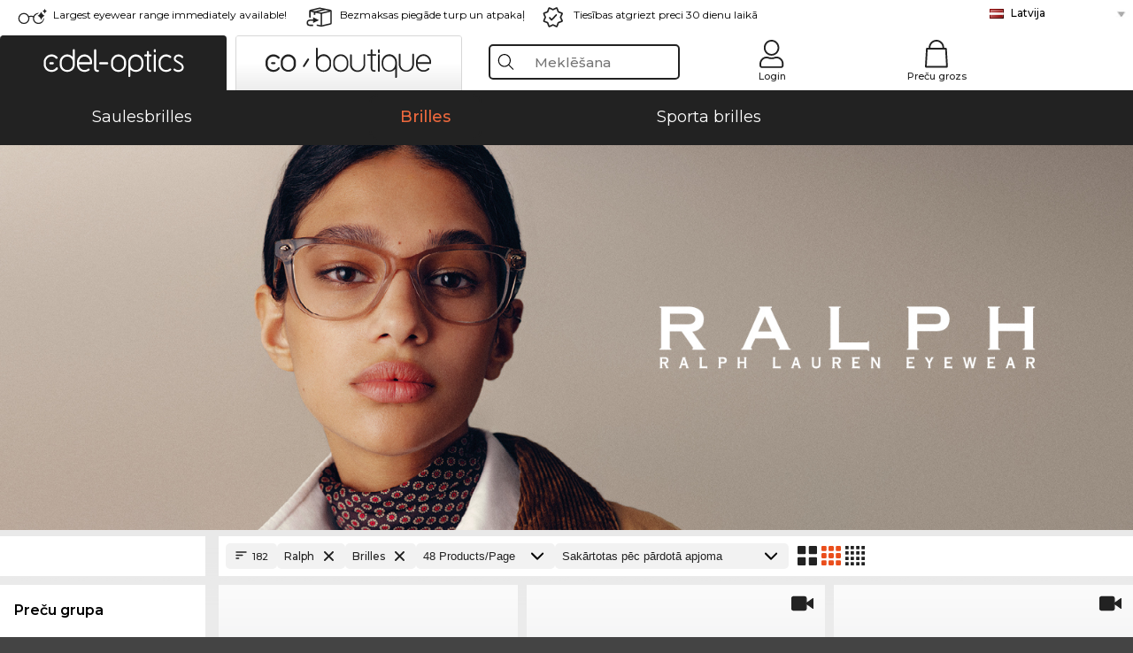

--- FILE ---
content_type: text/html; charset=utf-8
request_url: https://www.edel-optics.lv/Ralph-Brilles.html
body_size: 36444
content:
<!DOCTYPE html><html lang="LV"><head>
    <script  type="text/javascript" nonce="nonce-ncjmlDBOqw9UaYp3FHUA0YgvytxwLvEc">
        // create dataLayer
        window.dataLayer = window.dataLayer || [];
        function gtag() {
            dataLayer.push(arguments);
        }

        // set 'denied' as default for both ad and analytics storage, as well as ad_user_data and ad_personalization,
        gtag('consent', 'default', {
            ad_user_data: 'denied',
            ad_personalization: 'denied',
            ad_storage: 'denied',
            analytics_storage: 'denied',
            wait_for_update: 4000 // milliseconds to wait for update
        });

    </script>
<!-- Google Tag Manager -->
<script   nonce="nonce-YIHp7K1gFJQIFeevpOOydgQJZj8MDWjF">(function(w,d,s,l,i){w[l]=w[l]||[];w[l].push({'gtm.start':
new Date().getTime(),event:'gtm.js'});var f=d.getElementsByTagName(s)[0],
j=d.createElement(s),dl=l!='dataLayer'?'&l='+l:'';j.async=true;j.src=
'https://www.googletagmanager.com/gtm.js?id='+i+dl;f.parentNode.insertBefore(j,f);
})(window,document,'script','dataLayer','GTM-MQ7F453');</script>
<!-- End Google Tag Manager -->
<title>Ralph izdevīga iegāde internetā</title>
<link rel="shortcut icon" href="/edel-optics/favicon.ico" />
<link rel="manifest" href="/edel-optics/site.webmanifest" crossorigin="use-credentials" />
<base href="/" />
<meta name="google-site-verification" content="oUPkJ74OH8ublSOqzqfRD--Us0mAxl-M6E1GePCFLV0" />

<meta http-equiv="Content-Type" content="text/html; charset=utf-8"/>
<meta http-equiv="language" content="lv" />
<meta name="msvalidate.01" content="BC5A2C528FFB6EB9F453FCA2545C5E03" />
<meta http-equiv="imagetoolbar" content="no" />
<meta name="google" content="notranslate"/>
<meta name="language" content="lv" />
<meta name="content-language" content="lv" />
<meta name="mobile-web-app-capable" content="yes" />
<meta name="apple-mobile-web-app-status-bar-style" content="black-translucent" />
<meta name="viewport" content="width=device-width" />
<meta name="mobile-web-app-capable" content="yes" />
<meta name="apple-mobile-web-app-status-bar-style" content="black" />
<meta name="format-detection" content="telephone=no" />
<meta name="p:domain_verify" content="9d4cc17bdb7e58e38e8df1047c273ea9"/>
<meta name="title" content="Ralph izdevīga iegāde internetā" />
<meta name="keywords" content="Ralph, brilles, 2025, 2026, sievietēm, vīriešiem, internets, veikals, izdevīgi, pirkt, pasūtīt" />
<meta name="description" content="182 Ralph Brilles izdevīga iegāde un pasūtīšana mūsu internetveikalā. Ātra bezmaksas piegāde attiecīgajā valstī: Latvija" />
<meta name="robots" content="all,index,follow" />


<link   href="/edel-shop/css/swiper-bundle.css?r1259" rel="stylesheet">

<script src="/edel-shop/js/swiper-bundle.min.js?r1259"></script>
<link rel="alternate" hreflang="mt-mt" href="https://www.edel-optics.com.mt/Nuċċalijiet-Ralph.html" />
<link rel="alternate" hreflang="en-mt" href="https://www.edel-optics.com.mt/Ralph-Eyeglasses.html" />
<link rel="alternate" hreflang="no-no" href="https://www.edel-optics.no/Ralph-briller.html" />
<link rel="alternate" hreflang="lv-lv" href="https://www.edel-optics.lv/Ralph-Brilles.html" />
<link rel="alternate" hreflang="fi-fi" href="https://www.edel-optics.fi/Ralph-Silmälasit-lasit.html" />
<link rel="alternate" hreflang="et-ee" href="https://www.edel-optics.ee/Ralph-Prillid.html" />
<link rel="alternate" hreflang="sl-si" href="https://www.edel-optics.si/Očala-blagovne-znamke-Ralph.html" />
<link rel="alternate" hreflang="lt-lt" href="https://www.edel-optics.lt/Ralph-Akiniai.html" />
<link rel="alternate" hreflang="el-cy" href="https://www.edel-optics.com.cy/Ralph-Eyeglasses.html" />
<link rel="alternate" hreflang="sk-sk" href="https://www.edel-optics.sk/Ralph-Okuliare.html" />
<link rel="alternate" hreflang="bg-bg" href="https://www.edel-optics.bg/Ralph-очила.html" />
<link rel="alternate" hreflang="hr-hr" href="https://www.edel-optics.hr/Ralph-Naočale.html" />
<link rel="alternate" hreflang="pt-pt" href="https://www.edel-optics.pt/Óculos-graduados-Ralph.html" />
<link rel="alternate" hreflang="en-gb" href="https://www.edel-optics.co.uk/Ralph-Prescription-Glasses.html" />
<link rel="alternate" hreflang="cs-cz" href="https://www.edel-optics.cz/Ralph-[typ].html" />
<link rel="alternate" hreflang="el-gr" href="https://www.edel-optics.gr/Ralph-Γυαλιά.html" />
<link rel="alternate" hreflang="it-it" href="https://www.edel-optics.it/Occhiali-da-vista-Ralph.html" />
<link rel="alternate" hreflang="hu-hu" href="https://www.edel-optics.hu/Ralph-Szemüvegek.html" />
<link rel="alternate" hreflang="en-ie" href="https://www.edel-optics.ie/Ralph-Eyeglasses.html" />
<link rel="alternate" hreflang="sv-se" href="https://www.edel-optics.se/Ralph-Glasögon.html" />
<link rel="alternate" hreflang="ro-ro" href="https://www.edel-optics.ro/Ochelari-de-vedere-Ralph.html" />
<link rel="alternate" hreflang="fr-be" href="https://www.edel-optics.be/Lunettes-de-vue-Ralph.html" />
<link rel="alternate" hreflang="nl-be" href="https://www.edel-optics.be/Ralph-Correctiebrillen.html" />
<link rel="alternate" hreflang="es-es" href="https://www.edel-optics.es/Gafas-graduadas-Ralph.html" />
<link rel="alternate" hreflang="fr-fr" href="https://www.edel-optics.fr/Lunettes-de-vue-Ralph.html" />
<link rel="alternate" hreflang="de-at" href="https://www.edel-optics.at/Ralph-Optische-Brillen.html" />
<link rel="alternate" hreflang="pl-pl" href="https://www.edel-optics.pl/Ralph-Okulary-korekcyjne.html" />
<link rel="alternate" hreflang="da-dk" href="https://www.edel-optics.dk/Ralph-Korrektionsbriller.html" />
<link rel="alternate" hreflang="it-ch" href="https://www.edel-optics.ch/Occhiali-da-vista-Ralph.html" />
<link rel="alternate" hreflang="fr-ch" href="https://www.edel-optics.ch/Lunettes-de-vue-Ralph.html" />
<link rel="alternate" hreflang="de-ch" href="https://www.edel-optics.ch/Ralph-Brillen.html" />
<link rel="alternate" hreflang="nl-nl" href="https://www.edel-optics.nl/Ralph-Correctiebrillen.html" />
<link rel="alternate" hreflang="de-de" href="https://www.edel-optics.de/Ralph-Brillen.html" />

<link rel="stylesheet"  type="text/css" href="/edel-optics/css/min_all_.lv.css?r1259"  />
<link rel="stylesheet" type="text/css" href="https://www.edel-optics.lv/edel-shop/css/base64_images_desktop.css?r1259" />
                <script type="text/javascript" data-cmp-ab="1" src="https://cdn.consentmanager.net/delivery/autoblocking/bb1b7de872774.js" data-cmp-host="c.delivery.consentmanager.net" data-cmp-cdn="cdn.consentmanager.net" data-cmp-codesrc="0"></script>
                <script src="https://www.edel-optics.lv/edel-shop/js/mini_all.js?r12599999"  type="text/javascript"></script>

<script src="/edel-shop/js/image-zoom-min-click.js?r1259"></script>
<script type="text/javascript">var eoBaseSelection = {"sProductType":"eoProductsGlassesPrescription","pbr_iId":"191"};
                    var eoStatic = {
                        APIUrl:"/",
                        sPromotion:"",
                        sSourceChannel:"google",
                        sCountry:"LV",
                        sGeo:"US",
                        sSelectedPageId:"page-list",
                        sRequestUri:"www.edel-optics.lv/Ralph-Brilles.html"    ,
                        sLenssystem:"/Lenssystem.html"    ,
                        referer: window.eoReferrer,
                        iLineItems:4,
                        bBoutique:false,
                        sType: "eoProductsGlassesPrescription",
                        bCartAjax: true,
                        sLiveEnvironment: ""
                    };
                    var eoSearchUrl = "Meklēšana.html";
                    var eoDebugData = {"gip":"US","lid":"lv_LV","Page":1,"brandId":191,"type":"eoProductsGlassesPrescription","backoffice":false};
                    var eoNotFound = "";
             </script><script type="text/javascript">  var bLux = false; </script>

<style type="text/css">
                      @font-face{font-family:Montserrat;font-style:normal;font-weight:300;src:local('Montserrat Light'),local('Montserrat-Light'),url(https://fonts.gstatic.com/s/montserrat/v12/IVeH6A3MiFyaSEiudUMXExNcqx07xvyppV96iFRdwiM.woff2) format('woff2');unicode-range:U+0460-052F,U+1C80-1C88,U+20B4,U+2DE0-2DFF,U+A640-A69F,U+FE2E-FE2F}@font-face{font-family:Montserrat;font-style:normal;font-weight:300;src:local('Montserrat Light'),local('Montserrat-Light'),url(https://fonts.gstatic.com/s/montserrat/v12/IVeH6A3MiFyaSEiudUMXE-fhZE2STYI3KzBGzrJG_ik.woff2) format('woff2');unicode-range:U+0400-045F,U+0490-0491,U+04B0-04B1,U+2116}@font-face{font-family:Montserrat;font-style:normal;font-weight:300;src:local('Montserrat Light'),local('Montserrat-Light'),url(https://fonts.gstatic.com/s/montserrat/v12/IVeH6A3MiFyaSEiudUMXE_oTkEokFSrSpvYSpZOeZRs.woff2) format('woff2');unicode-range:U+0102-0103,U+0110-0111,U+1EA0-1EF9,U+20AB}@font-face{font-family:Montserrat;font-style:normal;font-weight:300;src:local('Montserrat Light'),local('Montserrat-Light'),url(https://fonts.gstatic.com/s/montserrat/v12/IVeH6A3MiFyaSEiudUMXE0_0lycXMw8PhobHtu2Qgco.woff2) format('woff2');unicode-range:U+0100-024F,U+0259,U+1E00-1EFF,U+20A0-20AB,U+20AD-20CF,U+2C60-2C7F,U+A720-A7FF}@font-face{font-family:Montserrat;font-style:normal;font-weight:300;src:local('Montserrat Light'),local('Montserrat-Light'),url(https://fonts.gstatic.com/s/montserrat/v12/IVeH6A3MiFyaSEiudUMXE8u2Q0OS-KeTAWjgkS85mDg.woff2) format('woff2');unicode-range:U+0000-00FF,U+0131,U+0152-0153,U+02BB-02BC,U+02C6,U+02DA,U+02DC,U+2000-206F,U+2074,U+20AC,U+2122,U+2212,U+2215}@font-face{font-family:Montserrat;font-style:normal;font-weight:400;src:local('Montserrat Regular'),local('Montserrat-Regular'),url(https://fonts.gstatic.com/s/montserrat/v12/rBHvpRWBkgyW99dXT88n7yEAvth_LlrfE80CYdSH47w.woff2) format('woff2');unicode-range:U+0460-052F,U+1C80-1C88,U+20B4,U+2DE0-2DFF,U+A640-A69F,U+FE2E-FE2F}@font-face{font-family:Montserrat;font-style:normal;font-weight:400;src:local('Montserrat Regular'),local('Montserrat-Regular'),url(https://fonts.gstatic.com/s/montserrat/v12/NX1NravqaXESu9fFv7KuqiEAvth_LlrfE80CYdSH47w.woff2) format('woff2');unicode-range:U+0400-045F,U+0490-0491,U+04B0-04B1,U+2116}@font-face{font-family:Montserrat;font-style:normal;font-weight:400;src:local('Montserrat Regular'),local('Montserrat-Regular'),url(https://fonts.gstatic.com/s/montserrat/v12/SKK6Nusyv8QPNMtI4j9J2yEAvth_LlrfE80CYdSH47w.woff2) format('woff2');unicode-range:U+0102-0103,U+0110-0111,U+1EA0-1EF9,U+20AB}@font-face{font-family:Montserrat;font-style:normal;font-weight:400;src:local('Montserrat Regular'),local('Montserrat-Regular'),url(https://fonts.gstatic.com/s/montserrat/v12/gFXtEMCp1m_YzxsBpKl68iEAvth_LlrfE80CYdSH47w.woff2) format('woff2');unicode-range:U+0100-024F,U+0259,U+1E00-1EFF,U+20A0-20AB,U+20AD-20CF,U+2C60-2C7F,U+A720-A7FF}@font-face{font-family:Montserrat;font-style:normal;font-weight:400;src:local('Montserrat Regular'),local('Montserrat-Regular'),url(https://fonts.gstatic.com/s/montserrat/v12/zhcz-_WihjSQC0oHJ9TCYPk_vArhqVIZ0nv9q090hN8.woff2) format('woff2');unicode-range:U+0000-00FF,U+0131,U+0152-0153,U+02BB-02BC,U+02C6,U+02DA,U+02DC,U+2000-206F,U+2074,U+20AC,U+2122,U+2212,U+2215}@font-face{font-family:Montserrat;font-style:normal;font-weight:500;src:local('Montserrat Medium'),local('Montserrat-Medium'),url(https://fonts.gstatic.com/s/montserrat/v12/BYPM-GE291ZjIXBWrtCwegfbXzrQSAAEBIYSBdOJ6AI.woff2) format('woff2');unicode-range:U+0460-052F,U+1C80-1C88,U+20B4,U+2DE0-2DFF,U+A640-A69F,U+FE2E-FE2F}@font-face{font-family:Montserrat;font-style:normal;font-weight:500;src:local('Montserrat Medium'),local('Montserrat-Medium'),url(https://fonts.gstatic.com/s/montserrat/v12/BYPM-GE291ZjIXBWrtCweihRd9EcKnxd5WrMWY0Fr3U.woff2) format('woff2');unicode-range:U+0400-045F,U+0490-0491,U+04B0-04B1,U+2116}@font-face{font-family:Montserrat;font-style:normal;font-weight:500;src:local('Montserrat Medium'),local('Montserrat-Medium'),url(https://fonts.gstatic.com/s/montserrat/v12/BYPM-GE291ZjIXBWrtCwegoO3BxTt7eneo3rZcXyZuQ.woff2) format('woff2');unicode-range:U+0102-0103,U+0110-0111,U+1EA0-1EF9,U+20AB}@font-face{font-family:Montserrat;font-style:normal;font-weight:500;src:local('Montserrat Medium'),local('Montserrat-Medium'),url(https://fonts.gstatic.com/s/montserrat/v12/BYPM-GE291ZjIXBWrtCwemPHx8QIAbG0MeMM9fVyzAY.woff2) format('woff2');unicode-range:U+0100-024F,U+0259,U+1E00-1EFF,U+20A0-20AB,U+20AD-20CF,U+2C60-2C7F,U+A720-A7FF}@font-face{font-family:Montserrat;font-style:normal;font-weight:500;src:local('Montserrat Medium'),local('Montserrat-Medium'),url(https://fonts.gstatic.com/s/montserrat/v12/BYPM-GE291ZjIXBWrtCwejOo-lJoxoMO4vrg2XwIHQk.woff2) format('woff2');unicode-range:U+0000-00FF,U+0131,U+0152-0153,U+02BB-02BC,U+02C6,U+02DA,U+02DC,U+2000-206F,U+2074,U+20AC,U+2122,U+2212,U+2215}@font-face{font-family:Montserrat;font-style:normal;font-weight:700;src:local('Montserrat Bold'),local('Montserrat-Bold'),url(https://fonts.gstatic.com/s/montserrat/v12/IQHow_FEYlDC4Gzy_m8fcude9INZm0R8ZMJUtfOsxrw.woff2) format('woff2');unicode-range:U+0460-052F,U+1C80-1C88,U+20B4,U+2DE0-2DFF,U+A640-A69F,U+FE2E-FE2F}@font-face{font-family:Montserrat;font-style:normal;font-weight:700;src:local('Montserrat Bold'),local('Montserrat-Bold'),url(https://fonts.gstatic.com/s/montserrat/v12/IQHow_FEYlDC4Gzy_m8fcrpHcMS0zZe4mIYvDKG2oeM.woff2) format('woff2');unicode-range:U+0400-045F,U+0490-0491,U+04B0-04B1,U+2116}@font-face{font-family:Montserrat;font-style:normal;font-weight:700;src:local('Montserrat Bold'),local('Montserrat-Bold'),url(https://fonts.gstatic.com/s/montserrat/v12/IQHow_FEYlDC4Gzy_m8fcjh33M2A-6X0bdu871ruAGs.woff2) format('woff2');unicode-range:U+0102-0103,U+0110-0111,U+1EA0-1EF9,U+20AB}@font-face{font-family:Montserrat;font-style:normal;font-weight:700;src:local('Montserrat Bold'),local('Montserrat-Bold'),url(https://fonts.gstatic.com/s/montserrat/v12/IQHow_FEYlDC4Gzy_m8fchHJTnCUrjaAm2S9z52xC3Y.woff2) format('woff2');unicode-range:U+0100-024F,U+0259,U+1E00-1EFF,U+20A0-20AB,U+20AD-20CF,U+2C60-2C7F,U+A720-A7FF}@font-face{font-family:Montserrat;font-style:normal;font-weight:700;src:local('Montserrat Bold'),local('Montserrat-Bold'),url(https://fonts.gstatic.com/s/montserrat/v12/IQHow_FEYlDC4Gzy_m8fcoWiMMZ7xLd792ULpGE4W_Y.woff2) format('woff2');unicode-range:U+0000-00FF,U+0131,U+0152-0153,U+02BB-02BC,U+02C6,U+02DA,U+02DC,U+2000-206F,U+2074,U+20AC,U+2122,U+2212,U+2215}@font-face{font-family:Montserrat;font-style:normal;font-weight:900;src:local('Montserrat Black'),local('Montserrat-Black'),url(https://fonts.gstatic.com/s/montserrat/v12/aEu-9ATAroJ1iN4zmQ55BqvmtpDkVk8Ra82A8AL7V0Q.woff2) format('woff2');unicode-range:U+0460-052F,U+1C80-1C88,U+20B4,U+2DE0-2DFF,U+A640-A69F,U+FE2E-FE2F}@font-face{font-family:Montserrat;font-style:normal;font-weight:900;src:local('Montserrat Black'),local('Montserrat-Black'),url(https://fonts.gstatic.com/s/montserrat/v12/aEu-9ATAroJ1iN4zmQ55BhM_lnCtUATOqR8j0WRFbzk.woff2) format('woff2');unicode-range:U+0400-045F,U+0490-0491,U+04B0-04B1,U+2116}@font-face{font-family:Montserrat;font-style:normal;font-weight:900;src:local('Montserrat Black'),local('Montserrat-Black'),url(https://fonts.gstatic.com/s/montserrat/v12/aEu-9ATAroJ1iN4zmQ55Bu4NfmXkMoD31PGgz7X31CU.woff2) format('woff2');unicode-range:U+0102-0103,U+0110-0111,U+1EA0-1EF9,U+20AB}@font-face{font-family:Montserrat;font-style:normal;font-weight:900;src:local('Montserrat Black'),local('Montserrat-Black'),url(https://fonts.gstatic.com/s/montserrat/v12/aEu-9ATAroJ1iN4zmQ55BsvbOpOevl3wWYjwFvepnDU.woff2) format('woff2');unicode-range:U+0100-024F,U+0259,U+1E00-1EFF,U+20A0-20AB,U+20AD-20CF,U+2C60-2C7F,U+A720-A7FF}@font-face{font-family:Montserrat;font-style:normal;font-weight:900;src:local('Montserrat Black'),local('Montserrat-Black'),url(https://fonts.gstatic.com/s/montserrat/v12/aEu-9ATAroJ1iN4zmQ55Bsjsb7Oq0o-uqUFW7Ygu5rM.woff2) format('woff2');unicode-range:U+0000-00FF,U+0131,U+0152-0153,U+02BB-02BC,U+02C6,U+02DA,U+02DC,U+2000-206F,U+2074,U+20AC,U+2122,U+2212,U+2215}
                    </style>
        </head><body class="eoCountry_US eoLanguage_lv" ><!-- Google Tag Manager (noscript) -->
                <noscript><iframe src="https://www.googletagmanager.com/ns.html?id=GTM-MQ7F453"
                height="0" width="0" style="display:none;visibility:hidden"></iframe></noscript>
                <!-- End Google Tag Manager (noscript) --><div class="eoStickyInfoboxContainer"></div><div id="page-list" class="eoViews eoViewsPage eoViewsPageList"  ><div id="claim-bar" class="eoViews eoViewsClaimBar2025" itemscope itemtype="http://schema.org/Organization" ><meta itemprop="logo" content="https://img.edel-optics.com/frontend/classic_logo.png" /><meta itemprop="name" content="Edel-Optics GmbH" /><meta itemprop="url" content="https://www.edel-optics.lv" /><div class="eoViewsClaimBarItem2025 eoClaimGlasses" tabindex="-1" onclick="$('#intern-menu').show();">Largest eyewear range immediately available!</div><div class="eoViewsClaimBarItem2025 eoBackshipping">Bezmaksas piegāde turp un atpakaļ </div><div class="eoViewsClaimBarItem2025 eoReturn30Days">Tiesības atgriezt preci 30 dienu laikā</div><div class="eoViewsClaimBarItem2025 eoLanguageSelect"><nav class="eoCountryBox2025" aria-label="Country Select"><a class="eoCountryItem2025 eoFirst eoFlag_LV" href="https://www.edel-optics.lv/Ralph-Brilles.html" title="Ralph Brilles">Latvija</a><a class="eoCountryItem2025 eoFlag_AT" href="https://www.edel-optics.at/Ralph-Optische-Brillen.html" title="Ralph Optische Brillen">Austrija</a><a class="eoCountryItem2025 eoFlag_BE" href="https://www.edel-optics.be/Ralph-Correctiebrillen.html?sLanguage=nl" title="Ralph Correctiebrillen">Beļģija (Nl)</a><a class="eoCountryItem2025 eoFlag_BE" href="https://www.edel-optics.be/Lunettes-de-vue-Ralph.html?sLanguage=fr" title="Lunettes de vue Ralph">Beļģija (Fr)</a><a class="eoCountryItem2025 eoFlag_BG" href="https://www.edel-optics.bg/Ralph-очила.html" title="Ralph очила">Bulgārija</a><a class="eoCountryItem2025 eoFlag_DK" href="https://www.edel-optics.dk/Ralph-Korrektionsbriller.html" title="Ralph Korrektionsbriller">Dānija</a><a class="eoCountryItem2025 eoFlag_FR" href="https://www.edel-optics.fr/Lunettes-de-vue-Ralph.html" title="Lunettes de vue Ralph">Francija</a><a class="eoCountryItem2025 eoFlag_GR" href="https://www.edel-optics.gr/Ralph-Γυαλιά.html" title="Ralph Γυαλιά">Grieķija</a><a class="eoCountryItem2025 eoFlag_HR" href="https://www.edel-optics.hr/Ralph-Naočale.html" title="Ralph Naočale">Horvātija</a><a class="eoCountryItem2025 eoFlag_EE" href="https://www.edel-optics.ee/Ralph-Prillid.html" title="Ralph Prillid">Igaunija</a><a class="eoCountryItem2025 eoFlag_IT" href="https://www.edel-optics.it/Occhiali-da-vista-Ralph.html" title="Occhiali da vista Ralph">Itālija</a><a class="eoCountryItem2025 eoFlag_CY" href="https://www.edel-optics.com.cy/Ralph-Eyeglasses.html" title="Ralph Eyeglasses">Kipra</a><a class="eoCountryItem2025 eoFlag_GB" href="https://www.edel-optics.co.uk/Ralph-Prescription-Glasses.html" title="Ralph Prescription Glasses">Lielbritānija</a><a class="eoCountryItem2025 eoFlag_LT" href="https://www.edel-optics.lt/Ralph-Akiniai.html" title="Ralph Akiniai">Lietuva</a><a class="eoCountryItem2025 eoFlag_MT" href="https://www.edel-optics.com.mt/Ralph-Eyeglasses.html?sLanguage=en" title="Ralph Eyeglasses">Malta (En)</a><a class="eoCountryItem2025 eoFlag_MT" href="https://www.edel-optics.com.mt/Nuċċalijiet-Ralph.html?sLanguage=mt" title="Nuċċalijiet Ralph">Malta (Mt)</a><a class="eoCountryItem2025 eoFlag_NO" href="https://www.edel-optics.no/Ralph-briller.html" title="Ralph briller">Norvēģija</a><a class="eoCountryItem2025 eoFlag_NL" href="https://www.edel-optics.nl/Ralph-Correctiebrillen.html" title="Ralph Correctiebrillen">Nīderlande</a><a class="eoCountryItem2025 eoFlag_PL" href="https://www.edel-optics.pl/Ralph-Okulary-korekcyjne.html" title="Ralph Okulary korekcyjne">Polija</a><a class="eoCountryItem2025 eoFlag_PT" href="https://www.edel-optics.pt/Óculos-graduados-Ralph.html" title="Óculos graduados Ralph">Portugāle</a><a class="eoCountryItem2025 eoFlag_RO" href="https://www.edel-optics.ro/Ochelari-de-vedere-Ralph.html" title="Ochelari de vedere Ralph">Rumānija</a><a class="eoCountryItem2025 eoFlag_SK" href="https://www.edel-optics.sk/Ralph-Okuliare.html" title="Ralph Okuliare">Slovākija</a><a class="eoCountryItem2025 eoFlag_SI" href="https://www.edel-optics.si/Očala-blagovne-znamke-Ralph.html" title="Očala blagovne znamke Ralph">Slovēnija</a><a class="eoCountryItem2025 eoFlag_FI" href="https://www.edel-optics.fi/Ralph-Silmälasit-lasit.html" title="Ralph Silmälasit/lasit">Somija</a><a class="eoCountryItem2025 eoFlag_ES" href="https://www.edel-optics.es/Gafas-graduadas-Ralph.html" title="Gafas graduadas Ralph">Spānija</a><a class="eoCountryItem2025 eoFlag_HU" href="https://www.edel-optics.hu/Ralph-Szemüvegek.html" title="Ralph Szemüvegek">Ungārija</a><a class="eoCountryItem2025 eoFlag_DE" href="https://www.edel-optics.de/Ralph-Brillen.html" title="Ralph Brillen">Vācija</a><a class="eoCountryItem2025 eoFlag_SE" href="https://www.edel-optics.se/Ralph-Glasögon.html" title="Ralph Glasögon">Zviedrija</a><a class="eoCountryItem2025 eoFlag_CZ" href="https://www.edel-optics.cz/Ralph-[typ].html" title="Ralph [typ]">Čehija</a><a class="eoCountryItem2025 eoFlag_IE" href="https://www.edel-optics.ie/Ralph-Eyeglasses.html" title="Ralph Eyeglasses">Īrija</a><a class="eoCountryItem2025 eoFlag_CH" href="https://www.edel-optics.ch/Ralph-Brillen.html?sLanguage=de" title="Ralph Brillen">Šveice (De)</a><a class="eoCountryItem2025 eoFlag_CH" href="https://www.edel-optics.ch/Lunettes-de-vue-Ralph.html?sLanguage=fr" title="Lunettes de vue Ralph">Šveice (Fr)</a><a class="eoCountryItem2025 eoFlag_CH" href="https://www.edel-optics.ch/Occhiali-da-vista-Ralph.html?sLanguage=it" title="Occhiali da vista Ralph">Šveice (It)</a></nav></div></div><nav id="header-menu" class="eoViews eoViewsHeaderMenu"  ><div class="eoNewHeader on_page_edeloptics">
                        <div class="eoNewHeaderItem eoNewHeaderSelect">            <script>
            function gotoBoutique(url){
                location.href = ""+url;
            }
            function gotoEdeloptics(url){
                location.href = ""+url;
            }
            </script>
                <div class="eoNewHeaderSelectItem eoNewHeaderSelectActive on_page_edeloptics" role="button" onclick="gotoEdeloptics('')" style="cursor:pointer;" tabindex="0">
                    <img class="logo_desktop" src="//img.edel-optics.com/frontend/EO_Logo_Desktop_Dark_1.svg" alt="Edel-Optics Logo">
                     <img class="logo_mobile" src="//img.edel-optics.com/frontend/EO_Logo_Mobile_Dark_1.svg" alt="Edel-Optics Logo">
                </div>
                <div class="eoNewHeaderSelectItem  eoNewHeaderSelectDeActive on_page_edeloptics" role="button" onclick="gotoBoutique('/Boutique-Brilles.html')" style="cursor:pointer;" tabindex="0">
                    <div class="gradienTabColor on_page_edeloptics">
                       <img class="logo_desktop" src="//img.edel-optics.com/frontend/EOB_Logo_Desktop_Light_1.svg"  alt="Edel-Optics Boutique Logo">
                       <img class="logo_mobile" src="//img.edel-optics.com/frontend/EOB_Logo_Mobile_Light_1.svg"  alt="Edel-Optics Boutique Logo">
                    </div>
                </div>
        </div>
                        <div class="eoNewHeaderItem eoNewHeaderSearchBox"><div class="eoViews eoViewsHeaderMenuSearchBox typ_"  ><div class="eoViewsButtonLabel">
                                            <div class="eoSearchContainer">
                <div class="eoSearchBoxInputWrapper">
                    <input
                      class="eoSearchBox"
                      name="search"
                      placeholder="Meklēšana"
                      value=""
                      autocomplete="off"
                      type="text" />
                    <div role="button" aria-label="Clear" class="eoSearchBoxClearButton" onclick="clearSearchBox();"></div>
                </div>
                <div class="eoSuggestions">
                    <div role="button" tabindex="-1" class="eoShowAllSearchResults" onclick="searchProducts(currentInput);">
                        
                    </div>
                </div>
                <div id="eoSearchBoxOverlay" onclick="closeSearchBoxOverlay()"></div>
           </div>
                          </div></div></div>
                        <div class="eoNewHeaderItem eoNewHeaderIcons">    <div onclick="openSearchBoxMobile();" class="eoNewHeaderIconsItems searchboxHeaderItem">
        <div class="searchIcons edeloptics_icon "></div>
        <span class="nav_icon_text">
            <a>
                Meklēšana
            </a>
        </span>
    </div>
    <div class="eoNewHeaderIconsItems">
        <div onclick="location.href='/Customer-area-login.html';" class="loginIcons edeloptics_icon "></div>
        <span class="nav_icon_text">
            <a href="/Customer-area-login.html">
                Login
            </a>
        </span>
    </div>
    <div class="eoNewHeaderIconsItems" style="  display:none;  ">
        <div onclick="location.href='/bookmarks.html'" class="wishIcons edeloptics_icon ">
            <div class="BOOKMARKS_INFO_COUNT">0</div>
        </div>
        <span class="nav_icon_text">
            <a href ="/bookmarks.html">
                Favorites
            </a>
        </span>
    </div>
    <div class="eoNewHeaderIconsItems">
        <div class="cartIcons edeloptics_icon" onclick="window.location='/Preču-grozs.html'">
            <div class="CART_INFO_COUNT">0</div>
        </div>
        <span class="nav_icon_text cartIconsText">
            <a href="/Preču-grozs.html">
                Preču grozs
            </a>
        </span>
        <div class="CART_INFO_CONTAINER"></div>
    </div><div class="eoNewHeaderIconsItems" >&nbsp;</div></div>
                </div>

                <div class="desktop_info_cart_empty">Your basket is empty.</div>

                <div class="eoNewHeaderMobile">
                            <div class="mobileHeaderIcons">
        
        <a class="eoNewHeaderIconsItems" href="javascript: openSearchBoxMobile(); void(0);" aria-label="Search">
            <div class="mobile_search_icon mobile_icon " aria-label="Search Icon"></div>
        </a>
        <a class="eoNewHeaderIconsItems" href="/Customer-area-login.html" aria-label="Login">
            <div class="mobile_people_icon mobile_icon " aria-label="Login Icon"></div>
        </a>
        <a class="eoNewHeaderIconsItems" href="/bookmarks.html" aria-label="Bookmarks"  style="display:none;" >
            <div class="mobile_wish_icon mobile_icon " aria-label="Bookmark Icon">
                <div class="BOOKMARKS_INFO_COUNT">0</div>
            </div>
        </a>
        <a class="eoNewHeaderIconsItems" href="javascript: gotoMobileCart('Preču-grozs.html','Your basket is empty.'); void(0);" aria-label="Cart">
            <div class="mobile_cart_icon  mobile_icon  cartclickpoint" aria-label="Cart Icon">
                <div class="CART_INFO_COUNT">0</div>
            </div>
            <div class="CART_INFO_CONTAINER"></div>
        </a>
    </div>    <script>
        let gotoMobileCart = function(url, labelText){
            const count = $(".CART_INFO_COUNT").html();
            if(count > 0){
                 location.href = '/' + url;
            }else{
                $(".eoNewHeaderNavMobile").after('<div class="info_cart_empty" onclick="$(this).remove();">' + labelText + '</div>');
                setTimeout(() => $('.info_cart_empty').remove(), 2200);
            }
        }
    </script>
                </div>
                <div class="eoNewHeaderNavMobile">
                                <script>
            function onFilter() { eoListView.faceteCloseOpen(); }
            </script>


             

            <a class="eoNewHeaderNavMobileItem  " href="/Saulesbrilles.html">
                Saulesbrilles
            </a>
            <a class="eoNewHeaderNavMobileItem nav_mobile_active" href="/Brilles.html">
                Brilles
            </a>
        
            <a class="eoNewHeaderNavMobileItem " href="/Sporta-brilles.html">
                Sporta brilles
            </a>
            
                </div>
        </nav><div id="mega-menu" class="eoViews eoViewsMegaMenu"  ><ul class="eoViewsMegaMenuItem eoNoSelect "><li id="dropdown-sunglasses" class="eoViews eoViewsDropDownMenu eoViewsMegaMenuSunglasses right"  ><table style=" border-collapse: collapse;"><tr><td style="padding:0; margin:0;width:45%;
                    background-repeat: repeat-x;
                    background-position:left center;
            ;">&nbsp;</td><td class="eotdBorderMenu" style="padding:0; margin:0;width:172px"><div style="border:0px solid #111;margin-top:10px;"><a  style="font-size: 14px;display: block;border:0 solid green;width:172px" class="eoMegaMenuTitleTxteoProductsGlassesSunglasses MainMenuItemHref" href="/Saulesbrilles.html" title="Saulesbrilles"><span class="eoMeganuInnerSpan">Saulesbrilles</span><div class="eoViewsMenuBridge"></div></a></div></td><td style="padding:0; margin:0;width:45%;
                    background-repeat: repeat-x;
                    background-position:left center;
            ;"></td></tr></table><div class="eoViewsDropDownMenuContent  eoViewsWideMenu" onmouseover="(event || window.event).cancelBubble=true;return false"><div class="eoViewsDropDownMenuInnerContent"><div class="eoViewsDropDownMenuScreenColumn eoViewsDropDownMenuScreenColumnNoBrand"><div class="eoViewsDropDownMenuBlock"><h3>Dzimums</h3><div class="eoViewsDropDownMenuItem"><a href="/Vīriešiem-Saulesbrilles.html" title="Vīriešiem Saulesbrilles">Vīriešiem</a></div><div class="eoViewsDropDownMenuItem"><a href="/Sievietēm-Saulesbrilles.html" title="Sievietēm Saulesbrilles">Sievietēm</a></div><div class="eoViewsDropDownMenuItem"><a href="/Junior-Saulesbrilles.html" title="Junior Saulesbrilles">Junior</a></div></div><div class="eoViewsDropDownMenuBlock"><h3>funkcijos</h3><div class="eoViewsDropDownMenuItem"><a href="/Saulesbrilles-Jaunumi.html" title="Saulesbrilles Jaunumi">Jaunumi</a></div><div class="eoViewsDropDownMenuItem"><a href="/Saulesbrilles-Sale.html" title="Saulesbrilles Sale">Sale</a></div><div class="eoViewsDropDownMenuItem"><a href="/Saulesbrilles-Noliktavā.html" title="Saulesbrilles Noliktavā">Noliktavā</a></div></div><div class="eoViewsDropDownMenuBlock"><div class="eoViewsDropDownMenuItem"><a href="/StyleDEAL-Saulesbrilles.html"  title="StyleDEAL">StyleDEAL</a></div><div class="eoViewsDropDownMenuItem"><a href="/EYO.html"  title="EYO.html">EYO</a></div><div class="eoViewsDropDownMenuItem"><a href="/VOOY.html" title="VOOY.html">VOOY</a></div></div><div class="eoViewsDropDownMenuBlock eoViewsDropDownMenuBlockButtonContainer eoAllBrands"><a href="/Saulesbrilles.html" class="button tag-button-all-3" title="Saulesbrilles">all&nbsp;sunglasses</a></div></div><div class="eoViewsDropDownMenuScreenColumn eoViewsDropDownMenuScreenColumnNoBrand eoViewsDropDownMenuNoPhoneColumn"><div class="eoViewsDropDownMenuBlock"  id="eoProductsGlassesSunglasses_pgl_aFrameStyle"><h3>Ietvara forma</h3><div class="eoViewsDropDownMenuItem"><a href="/taisnstūris-Saulesbrilles.html" title="Saulesbrilles" class="imageblock tag-button-all-2" data-ref="0">
                        <img src="//img.edel-optics.com/frontend/productproperties/framestyle_rectangle_white.svg" alt="Saulesbrilles" />
                    <div class="imageblocklabel">taisnstūris</div></a></div><div class="eoViewsDropDownMenuItem"><a href="/Kvadrātveida-Saulesbrilles.html" title="taisnstūris Saulesbrilles" class="imageblock tag-button-all-2" data-ref="1">
                        <img src="//img.edel-optics.com/frontend/productproperties/framestyle_square_white.svg" alt="taisnstūris Saulesbrilles" />
                    <div class="imageblocklabel">Kvadrātveida</div></a></div><div class="eoViewsDropDownMenuItem"><a href="/Cat-Eye-Saulesbrilles.html" title="Kvadrātveida Saulesbrilles" class="imageblock tag-button-all-2" data-ref="2">
                        <img src="//img.edel-optics.com/frontend/productproperties/framestyle_cat-eye_white.svg" alt="Kvadrātveida Saulesbrilles" />
                    <div class="imageblocklabel">Cat-Eye</div></a></div><div class="eoViewsDropDownMenuItem"><a href="/Pilot-Saulesbrilles.html" title="Cat-Eye Saulesbrilles" class="imageblock tag-button-all-2" data-ref="3">
                        <img src="//img.edel-optics.com/frontend/productproperties/framestyle_pilot_white.svg" alt="Cat-Eye Saulesbrilles" />
                    <div class="imageblocklabel">Pilot</div></a></div><div class="eoViewsDropDownMenuItem"><a href="/apaļš-Saulesbrilles.html" title="Pilot Saulesbrilles" class="imageblock tag-button-all-2" data-ref="4">
                        <img src="//img.edel-optics.com/frontend/productproperties/framestyle_round_white.svg" alt="Pilot Saulesbrilles" />
                    <div class="imageblocklabel">apaļš</div></a></div><div class="eoViewsDropDownMenuItem hidden"><a href="/Neregulārs-Saulesbrilles.html" title="apaļš Saulesbrilles" class="imageblock tag-button-all-2" data-ref="5">
                        <img src="//img.edel-optics.com/frontend/productproperties/framestyle_irregular_white.svg" alt="apaļš Saulesbrilles" />
                    <div class="imageblocklabel">Neregulārs</div></a></div><div class="eoViewsDropDownMenuItem hidden"><a href="/Ovāla-Saulesbrilles.html" title="Neregulārs Saulesbrilles" class="imageblock tag-button-all-2" data-ref="6">
                        <img src="//img.edel-optics.com/frontend/productproperties/framestyle_oval_white.svg" alt="Neregulārs Saulesbrilles" />
                    <div class="imageblocklabel">Ovāla</div></a></div><div class="eoViewsDropDownMenuItem hidden"><a href="/panto-Saulesbrilles.html" title="Ovāla Saulesbrilles" class="imageblock tag-button-all-2" data-ref="7">
                        <img src="//img.edel-optics.com/frontend/productproperties/framestyle_panto_white.svg" alt="Ovāla Saulesbrilles" />
                    <div class="imageblocklabel">panto</div></a></div><div class="eoViewsDropDownMenuItem hidden"><a href="/panorāma-Saulesbrilles.html" title="panto Saulesbrilles" class="imageblock tag-button-all-2" data-ref="8">
                        <img src="//img.edel-optics.com/frontend/productproperties/framestyle_panoramic_white.svg" alt="panto Saulesbrilles" />
                    <div class="imageblocklabel">panorāma</div></a></div><div class="eoViewsDropDownMenuItem hidden"><a href="/trapece-Saulesbrilles.html" title="panorāma Saulesbrilles" class="imageblock tag-button-all-2" data-ref="9">
                        <img src="//img.edel-optics.com/frontend/productproperties/framestyle_trapeze_white.svg" alt="panorāma Saulesbrilles" />
                    <div class="imageblocklabel">trapece</div></a></div><div class="eoViewsDropDownMenuItem hidden"><a href="/Pusaplokšņu-stils-Saulesbrilles.html" title="trapece Saulesbrilles" class="imageblock tag-button-all-2" data-ref="10">
                        <img src="//img.edel-optics.com/frontend/productproperties/framestyle_browline_white.svg" alt="trapece Saulesbrilles" />
                    <div class="imageblocklabel">Pusaplokšņu stils</div></a></div><div class="eoViewsDropDownMenuItem eoViewsDropDownMenuItemNavigation"><a data-act="minus" data-context="eoProductsGlassesSunglasses_pgl_aFrameStyle"  style="display:none;">    <svg xmlns="http://www.w3.org/2000/svg" viewBox="0 0 640 640"  >
        <title>Caret Up Icon</title>
        <!--!Font Awesome Free v7.0.1 by @fontawesome - https://fontawesome.com License - https://fontawesome.com/license/free Copyright 2025 Fonticons, Inc.--><path fill="#fff" d="M297.4 169.4C309.9 156.9 330.2 156.9 342.7 169.4L534.7 361.4C547.2 373.9 547.2 394.2 534.7 406.7C522.2 419.2 501.9 419.2 489.4 406.7L320 237.3L150.6 406.6C138.1 419.1 117.8 419.1 105.3 406.6C92.8 394.1 92.8 373.8 105.3 361.3L297.3 169.3z"/>
    </svg></a><a data-act="plus" data-context="eoProductsGlassesSunglasses_pgl_aFrameStyle">    <svg xmlns="http://www.w3.org/2000/svg" viewBox="0 0 640 640"  >
        <title>Caret Down Icon</title>
        <!--!Font Awesome Free v7.0.1 by @fontawesome - https://fontawesome.com License - https://fontawesome.com/license/free Copyright 2025 Fonticons, Inc.--><path fill="#fff" d="M297.4 470.6C309.9 483.1 330.2 483.1 342.7 470.6L534.7 278.6C547.2 266.1 547.2 245.8 534.7 233.3C522.2 220.8 501.9 220.8 489.4 233.3L320 402.7L150.6 233.4C138.1 220.9 117.8 220.9 105.3 233.4C92.8 245.9 92.8 266.2 105.3 278.7L297.3 470.7z"/>
    </svg></a></div></div></div><div class="eoViewsDropDownMenuScreenColumn eoViewsDropDownMenuScreenColumnNoBrand eoViewsDropDownMenuNoTabletColumn"><div class="eoViewsDropDownMenuBlock"><h3 class="eoTopsellerTitle"> Top  </h3><div class="eoTopsellerBlock"><div class="eoViewsDropDownMenuItem"><a href="/Ray-Ban-Saulesbrilles.html"  title="Ray-Ban Saulesbrilles" class="imageblock brandlogos">
                        <img src="//img.edel-optics.com/brands/svg-white/Ray-Ban.svg" alt="Ray-Ban Saulesbrilles" class="topsellerlogo"/>
                    </a></div><div class="eoViewsDropDownMenuItem"><a href="/Prada-Saulesbrilles.html"  title="Prada Saulesbrilles" class="imageblock brandlogos">
                        <img src="//img.edel-optics.com/brands/svg-white/Prada.svg" alt="Prada Saulesbrilles" class="topsellerlogo"/>
                    </a></div><div class="eoViewsDropDownMenuItem"><a href="/Miu-Miu-Saulesbrilles.html"  title="Miu Miu Saulesbrilles" class="imageblock brandlogos">
                        <img src="//img.edel-optics.com/brands/svg-white/Miu-Miu.svg" alt="Miu Miu Saulesbrilles" class="topsellerlogo"/>
                    </a></div><div class="eoViewsDropDownMenuItem"><a href="/Gucci-Saulesbrilles.html"  title="Gucci Saulesbrilles" class="imageblock brandlogos">
                        <img src="//img.edel-optics.com/brands/svg-white/Gucci.svg" alt="Gucci Saulesbrilles" class="topsellerlogo"/>
                    </a></div><div class="eoViewsDropDownMenuItem"><a href="/Tom-Ford-Saulesbrilles.html"  title="Tom Ford Saulesbrilles" class="imageblock brandlogos">
                        <img src="//img.edel-optics.com/brands/svg-white/Tom-Ford.svg" alt="Tom Ford Saulesbrilles" class="topsellerlogo"/>
                    </a></div><div class="eoViewsDropDownMenuItem"><a href="/Persol-Saulesbrilles.html"  title="Persol Saulesbrilles" class="imageblock brandlogos">
                        <img src="//img.edel-optics.com/brands/svg-white/Persol.svg" alt="Persol Saulesbrilles" class="topsellerlogo"/>
                    </a></div></div></div></div><div class="eoViewsDropDownMenuScreenColumn eoViewsDropDownMenuScreenColumnBrand"><div class="eoViewsDropDownMenuBlock"><h3><span class="eoViewsDropDownMenuScreenColumnBrandTop">tops <span class="eoViewsDropDownMenu4Columns">60</span><span class="eoViewsDropDownMenu3Columns">45</span><span class="eoViewsDropDownMenu2Columns">30</span> zīmoli</span><span class="eoViewsDropDownMenuScreenColumnBrandAll all-brand-tag" style="display: none;">all brands</span></h3><div class="eoViewsDropDownMenuBlockScreenColumn eoViewsDropDownMenuBlockScreenColumnTopBrands"><div class="eoViewsDropDownMenuItem eoViewsDropDownMenuItem4Columns eoViewsDropDownMenuItem3Columns"><a href="/Adidas-Saulesbrilles.html"  title="Adidas Saulesbrilles">
                        Adidas</a></div><div class="eoViewsDropDownMenuItem eoViewsDropDownMenuItem4Columns eoViewsDropDownMenuItem3Columns"><a href="/Arnette-Saulesbrilles.html"  title="Arnette Saulesbrilles">
                        Arnette</a></div><div class="eoViewsDropDownMenuItem eoViewsDropDownMenuItem4Columns eoViewsDropDownMenuItem3Columns"><a href="/Balenciaga-Saulesbrilles.html"  title="Balenciaga Saulesbrilles">
                        Balenciaga<img style="border: none; height: 12px;  margin-top: 0; position: relative;top:5px;width:28px;" src="//img.edel-optics.de/frontend//EOB_Icon_white.svg" alt="Boutique Icon"></a></div><div class="eoViewsDropDownMenuItem "><a href="/Boss-Saulesbrilles.html"  title="Boss Saulesbrilles">
                        Boss</a></div><div class="eoViewsDropDownMenuItem "><a href="/Bottega-Veneta-Saulesbrilles.html"  title="Bottega Veneta Saulesbrilles">
                        Bottega Veneta<img style="border: none; height: 12px;  margin-top: 0; position: relative;top:5px;width:28px;" src="//img.edel-optics.de/frontend//EOB_Icon_white.svg" alt="Boutique Icon"></a></div><div class="eoViewsDropDownMenuItem "><a href="/Burberry-Saulesbrilles.html"  title="Burberry Saulesbrilles">
                        Burberry</a></div><div class="eoViewsDropDownMenuItem eoViewsDropDownMenuItem4Columns"><a href="/Calvin-Klein-Saulesbrilles.html"  title="Calvin Klein Saulesbrilles">
                        Calvin Klein</a></div><div class="eoViewsDropDownMenuItem eoViewsDropDownMenuItem4Columns eoViewsDropDownMenuItem3Columns"><a href="/Carolina-Herrera-Saulesbrilles.html"  title="Carolina Herrera Saulesbrilles">
                        Carolina Herrera</a></div><div class="eoViewsDropDownMenuItem "><a href="/Carrera-Saulesbrilles.html"  title="Carrera Saulesbrilles">
                        Carrera</a></div><div class="eoViewsDropDownMenuItem "><a href="/Chloé-Saulesbrilles.html"  title="Chlo&eacute; Saulesbrilles">
                        Chloé<img style="border: none; height: 12px;  margin-top: 0; position: relative;top:5px;width:28px;" src="//img.edel-optics.de/frontend//EOB_Icon_white.svg" alt="Boutique Icon"></a></div><div class="eoViewsDropDownMenuItem eoViewsDropDownMenuItem4Columns"><a href="/Coach-Saulesbrilles.html"  title="Coach Saulesbrilles">
                        Coach</a></div><div class="eoViewsDropDownMenuItem "><a href="/DITA-Saulesbrilles.html"  title="DITA Saulesbrilles">
                        DITA<img style="border: none; height: 12px;  margin-top: 0; position: relative;top:5px;width:28px;" src="//img.edel-optics.de/frontend//EOB_Icon_white.svg" alt="Boutique Icon"></a></div><div class="eoViewsDropDownMenuItem "><a href="/David-Beckham-Saulesbrilles.html"  title="David Beckham Saulesbrilles">
                        David Beckham</a></div><div class="eoViewsDropDownMenuItem "><a href="/Dolce-and-Gabbana-Saulesbrilles.html"  title="Dolce &amp; Gabbana Saulesbrilles">
                        Dolce & Gabbana<img style="border: none; height: 12px;  margin-top: 0; position: relative;top:5px;width:28px;" src="//img.edel-optics.de/frontend//EOB_Icon_white.svg" alt="Boutique Icon"></a></div><div class="eoViewsDropDownMenuItem eoViewsDropDownMenuItem4Columns"><a href="/Dsquared2-Saulesbrilles.html"  title="Dsquared2 Saulesbrilles">
                        Dsquared2</a></div><div class="eoViewsDropDownMenuItem eoViewsDropDownMenuItem3Columns eoViewsDropDownMenuItem2Columns"><a href="/Emporio-Armani-Saulesbrilles.html"  title="Emporio Armani Saulesbrilles">
                        Emporio Armani</a></div><div class="eoViewsDropDownMenuItem eoViewsDropDownMenuItem3Columns"><a href="/Giorgio-Armani-Saulesbrilles.html"  title="Giorgio Armani Saulesbrilles">
                        Giorgio Armani</a></div><div class="eoViewsDropDownMenuItem eoViewsDropDownMenuItem3Columns eoViewsDropDownMenuItem2Columns"><a href="/Gucci-Saulesbrilles.html"  title="Gucci Saulesbrilles">
                        Gucci<img style="border: none; height: 12px;  margin-top: 0; position: relative;top:5px;width:28px;" src="//img.edel-optics.de/frontend//EOB_Icon_white.svg" alt="Boutique Icon"></a></div><div class="eoViewsDropDownMenuItem eoViewsDropDownMenuItem2Columns"><a href="/Guess-Saulesbrilles.html"  title="Guess Saulesbrilles">
                        Guess</a></div><div class="eoViewsDropDownMenuItem eoViewsDropDownMenuItem2Columns"><a href="/Hugo-Saulesbrilles.html"  title="Hugo Saulesbrilles">
                        Hugo</a></div><div class="eoViewsDropDownMenuItem eoViewsDropDownMenuItem2Columns"><a href="/Marc-Jacobs-Saulesbrilles.html"  title="Marc Jacobs Saulesbrilles">
                        Marc Jacobs<img style="border: none; height: 12px;  margin-top: 0; position: relative;top:5px;width:28px;" src="//img.edel-optics.de/frontend//EOB_Icon_white.svg" alt="Boutique Icon"></a></div><div class="eoViewsDropDownMenuItem eoViewsDropDownMenuItem2Columns"><a href="/Maui-Jim-Saulesbrilles.html"  title="Maui Jim Saulesbrilles">
                        Maui Jim<img style="border: none; height: 12px;  margin-top: 0; position: relative;top:5px;width:28px;" src="//img.edel-optics.de/frontend//EOB_Icon_white.svg" alt="Boutique Icon"></a></div><div class="eoViewsDropDownMenuItem eoViewsDropDownMenuItem2Columns"><a href="/Michael-Kors-Saulesbrilles.html"  title="Michael Kors Saulesbrilles">
                        Michael Kors</a></div></div><div class="eoViewsDropDownMenuBlockScreenColumn eoViewsDropDownMenuBlockScreenColumnTopBrands"><div class="eoViewsDropDownMenuItem eoViewsDropDownMenuItem4Columns"><a href="/Emporio-Armani-Saulesbrilles.html"  title="Emporio Armani Saulesbrilles">
                        Emporio Armani</a></div><div class="eoViewsDropDownMenuItem eoViewsDropDownMenuItem4Columns"><a href="/Esprit-Saulesbrilles.html"  title="Esprit Saulesbrilles">
                        Esprit</a></div><div class="eoViewsDropDownMenuItem eoViewsDropDownMenuItem4Columns"><a href="/Giorgio-Armani-Saulesbrilles.html"  title="Giorgio Armani Saulesbrilles">
                        Giorgio Armani</a></div><div class="eoViewsDropDownMenuItem eoViewsDropDownMenuItem4Columns"><a href="/Gucci-Saulesbrilles.html"  title="Gucci Saulesbrilles">
                        Gucci<img style="border: none; height: 12px;  margin-top: 0; position: relative;top:5px;width:28px;" src="//img.edel-optics.de/frontend//EOB_Icon_white.svg" alt="Boutique Icon"></a></div><div class="eoViewsDropDownMenuItem eoViewsDropDownMenuItem4Columns eoViewsDropDownMenuItem3Columns"><a href="/Guess-Saulesbrilles.html"  title="Guess Saulesbrilles">
                        Guess</a></div><div class="eoViewsDropDownMenuItem eoViewsDropDownMenuItem4Columns"><a href="/Havaianas-Saulesbrilles.html"  title="Havaianas Saulesbrilles">
                        Havaianas</a></div><div class="eoViewsDropDownMenuItem eoViewsDropDownMenuItem4Columns eoViewsDropDownMenuItem3Columns"><a href="/Hugo-Saulesbrilles.html"  title="Hugo Saulesbrilles">
                        Hugo</a></div><div class="eoViewsDropDownMenuItem eoViewsDropDownMenuItem4Columns eoViewsDropDownMenuItem3Columns"><a href="/Humphreys-Saulesbrilles.html"  title="Humphreys Saulesbrilles">
                        Humphreys</a></div><div class="eoViewsDropDownMenuItem eoViewsDropDownMenuItem4Columns eoViewsDropDownMenuItem3Columns"><a href="/Isabel-Marant-Saulesbrilles.html"  title="Isabel Marant Saulesbrilles">
                        Isabel Marant</a></div><div class="eoViewsDropDownMenuItem eoViewsDropDownMenuItem4Columns"><a href="/Jaguar-Saulesbrilles.html"  title="Jaguar Saulesbrilles">
                        Jaguar</a></div><div class="eoViewsDropDownMenuItem eoViewsDropDownMenuItem4Columns eoViewsDropDownMenuItem3Columns"><a href="/Jimmy-Choo-Saulesbrilles.html"  title="Jimmy Choo Saulesbrilles">
                        Jimmy Choo<img style="border: none; height: 12px;  margin-top: 0; position: relative;top:5px;width:28px;" src="//img.edel-optics.de/frontend//EOB_Icon_white.svg" alt="Boutique Icon"></a></div><div class="eoViewsDropDownMenuItem eoViewsDropDownMenuItem4Columns eoViewsDropDownMenuItem3Columns"><a href="/Lacoste-Saulesbrilles.html"  title="Lacoste Saulesbrilles">
                        Lacoste</a></div><div class="eoViewsDropDownMenuItem eoViewsDropDownMenuItem4Columns eoViewsDropDownMenuItem3Columns"><a href="/Marc-Jacobs-Saulesbrilles.html"  title="Marc Jacobs Saulesbrilles">
                        Marc Jacobs<img style="border: none; height: 12px;  margin-top: 0; position: relative;top:5px;width:28px;" src="//img.edel-optics.de/frontend//EOB_Icon_white.svg" alt="Boutique Icon"></a></div><div class="eoViewsDropDownMenuItem eoViewsDropDownMenuItem4Columns"><a href="/Marc-O-Polo-Saulesbrilles.html"  title="Marc O Polo Saulesbrilles">
                        Marc O Polo</a></div><div class="eoViewsDropDownMenuItem eoViewsDropDownMenuItem4Columns eoViewsDropDownMenuItem3Columns"><a href="/Maui-Jim-Saulesbrilles.html"  title="Maui Jim Saulesbrilles">
                        Maui Jim<img style="border: none; height: 12px;  margin-top: 0; position: relative;top:5px;width:28px;" src="//img.edel-optics.de/frontend//EOB_Icon_white.svg" alt="Boutique Icon"></a></div><div class="eoViewsDropDownMenuItem eoViewsDropDownMenuItem3Columns"><a href="/Michael-Kors-Saulesbrilles.html"  title="Michael Kors Saulesbrilles">
                        Michael Kors</a></div><div class="eoViewsDropDownMenuItem eoViewsDropDownMenuItem3Columns eoViewsDropDownMenuItem2Columns"><a href="/Miu-Miu-Saulesbrilles.html"  title="Miu Miu Saulesbrilles">
                        Miu Miu<img style="border: none; height: 12px;  margin-top: 0; position: relative;top:5px;width:28px;" src="//img.edel-optics.de/frontend//EOB_Icon_white.svg" alt="Boutique Icon"></a></div><div class="eoViewsDropDownMenuItem eoViewsDropDownMenuItem3Columns"><a href="/Nike-Saulesbrilles.html"  title="Nike Saulesbrilles">
                        Nike</a></div><div class="eoViewsDropDownMenuItem eoViewsDropDownMenuItem3Columns eoViewsDropDownMenuItem2Columns"><a href="/Persol-Saulesbrilles.html"  title="Persol Saulesbrilles">
                        Persol</a></div><div class="eoViewsDropDownMenuItem eoViewsDropDownMenuItem3Columns eoViewsDropDownMenuItem2Columns"><a href="/Polaroid-Saulesbrilles.html"  title="Polaroid Saulesbrilles">
                        Polaroid</a></div><div class="eoViewsDropDownMenuItem eoViewsDropDownMenuItem3Columns eoViewsDropDownMenuItem2Columns"><a href="/Polo-Saulesbrilles.html"  title="Polo Saulesbrilles">
                        Polo</a></div><div class="eoViewsDropDownMenuItem eoViewsDropDownMenuItem3Columns eoViewsDropDownMenuItem2Columns"><a href="/Porsche-Design-Saulesbrilles.html"  title="Porsche Design Saulesbrilles">
                        Porsche Design<img style="border: none; height: 12px;  margin-top: 0; position: relative;top:5px;width:28px;" src="//img.edel-optics.de/frontend//EOB_Icon_white.svg" alt="Boutique Icon"></a></div><div class="eoViewsDropDownMenuItem eoViewsDropDownMenuItem2Columns"><a href="/Prada-Saulesbrilles.html"  title="Prada Saulesbrilles">
                        Prada<img style="border: none; height: 12px;  margin-top: 0; position: relative;top:5px;width:28px;" src="//img.edel-optics.de/frontend//EOB_Icon_white.svg" alt="Boutique Icon"></a></div><div class="eoViewsDropDownMenuItem eoViewsDropDownMenuItem2Columns"><a href="/Prada-Linea-Rossa-Saulesbrilles.html"  title="Prada Linea Rossa Saulesbrilles">
                        Prada Linea Rossa<img style="border: none; height: 12px;  margin-top: 0; position: relative;top:5px;width:28px;" src="//img.edel-optics.de/frontend//EOB_Icon_white.svg" alt="Boutique Icon"></a></div><div class="eoViewsDropDownMenuItem eoViewsDropDownMenuItem2Columns"><a href="/Ralph-Saulesbrilles.html"  title="Ralph Saulesbrilles">
                        Ralph</a></div><div class="eoViewsDropDownMenuItem eoViewsDropDownMenuItem2Columns"><a href="/Ray-Ban-Saulesbrilles.html"  title="Ray-Ban Saulesbrilles">
                        Ray-Ban</a></div><div class="eoViewsDropDownMenuItem eoViewsDropDownMenuItem2Columns"><a href="/Ray-Ban-Kids-Saulesbrilles.html"  title="Ray-Ban Kids Saulesbrilles">
                        Ray-Ban Kids</a></div><div class="eoViewsDropDownMenuItem eoViewsDropDownMenuItem2Columns"><a href="/Saint-Laurent-Saulesbrilles.html"  title="Saint Laurent Saulesbrilles">
                        Saint Laurent<img style="border: none; height: 12px;  margin-top: 0; position: relative;top:5px;width:28px;" src="//img.edel-optics.de/frontend//EOB_Icon_white.svg" alt="Boutique Icon"></a></div><div class="eoViewsDropDownMenuItem eoViewsDropDownMenuItem2Columns"><a href="/Smith-Saulesbrilles.html"  title="Smith Saulesbrilles">
                        Smith</a></div><div class="eoViewsDropDownMenuItem eoViewsDropDownMenuItem2Columns"><a href="/Tom-Ford-Saulesbrilles.html"  title="Tom Ford Saulesbrilles">
                        Tom Ford<img style="border: none; height: 12px;  margin-top: 0; position: relative;top:5px;width:28px;" src="//img.edel-optics.de/frontend//EOB_Icon_white.svg" alt="Boutique Icon"></a></div><div class="eoViewsDropDownMenuItem eoViewsDropDownMenuItem2Columns"><a href="/Versace-Saulesbrilles.html"  title="Versace Saulesbrilles">
                        Versace<img style="border: none; height: 12px;  margin-top: 0; position: relative;top:5px;width:28px;" src="//img.edel-optics.de/frontend//EOB_Icon_white.svg" alt="Boutique Icon"></a></div><div class="eoViewsDropDownMenuItem eoViewsDropDownMenuItem2Columns"><a href="/Vogue-Eyewear-Saulesbrilles.html"  title="Vogue Eyewear Saulesbrilles">
                        Vogue Eyewear</a></div></div><div class="eoViewsDropDownMenuBlockScreenColumn eoViewsDropDownMenuBlockScreenColumnTopBrands"><div class="eoViewsDropDownMenuItem eoViewsDropDownMenuItem4Columns"><a href="/Max-Mara-Saulesbrilles.html"  title="Max Mara Saulesbrilles">
                        Max Mara<img style="border: none; height: 12px;  margin-top: 0; position: relative;top:5px;width:28px;" src="//img.edel-optics.de/frontend//EOB_Icon_white.svg" alt="Boutique Icon"></a></div><div class="eoViewsDropDownMenuItem eoViewsDropDownMenuItem4Columns"><a href="/Michael-Kors-Saulesbrilles.html"  title="Michael Kors Saulesbrilles">
                        Michael Kors</a></div><div class="eoViewsDropDownMenuItem eoViewsDropDownMenuItem4Columns"><a href="/Miu-Miu-Saulesbrilles.html"  title="Miu Miu Saulesbrilles">
                        Miu Miu<img style="border: none; height: 12px;  margin-top: 0; position: relative;top:5px;width:28px;" src="//img.edel-optics.de/frontend//EOB_Icon_white.svg" alt="Boutique Icon"></a></div><div class="eoViewsDropDownMenuItem eoViewsDropDownMenuItem4Columns"><a href="/Mont-Blanc-Saulesbrilles.html"  title="Mont Blanc Saulesbrilles">
                        Mont Blanc<img style="border: none; height: 12px;  margin-top: 0; position: relative;top:5px;width:28px;" src="//img.edel-optics.de/frontend//EOB_Icon_white.svg" alt="Boutique Icon"></a></div><div class="eoViewsDropDownMenuItem eoViewsDropDownMenuItem4Columns"><a href="/Moschino-Saulesbrilles.html"  title="Moschino Saulesbrilles">
                        Moschino<img style="border: none; height: 12px;  margin-top: 0; position: relative;top:5px;width:28px;" src="//img.edel-optics.de/frontend//EOB_Icon_white.svg" alt="Boutique Icon"></a></div><div class="eoViewsDropDownMenuItem eoViewsDropDownMenuItem4Columns"><a href="/Nike-Saulesbrilles.html"  title="Nike Saulesbrilles">
                        Nike</a></div><div class="eoViewsDropDownMenuItem eoViewsDropDownMenuItem4Columns"><a href="/Persol-Saulesbrilles.html"  title="Persol Saulesbrilles">
                        Persol</a></div><div class="eoViewsDropDownMenuItem eoViewsDropDownMenuItem4Columns"><a href="/Polaroid-Saulesbrilles.html"  title="Polaroid Saulesbrilles">
                        Polaroid</a></div><div class="eoViewsDropDownMenuItem eoViewsDropDownMenuItem4Columns"><a href="/Police-Saulesbrilles.html"  title="Police Saulesbrilles">
                        Police</a></div><div class="eoViewsDropDownMenuItem eoViewsDropDownMenuItem4Columns"><a href="/Polo-Saulesbrilles.html"  title="Polo Saulesbrilles">
                        Polo</a></div><div class="eoViewsDropDownMenuItem eoViewsDropDownMenuItem4Columns"><a href="/Porsche-Design-Saulesbrilles.html"  title="Porsche Design Saulesbrilles">
                        Porsche Design<img style="border: none; height: 12px;  margin-top: 0; position: relative;top:5px;width:28px;" src="//img.edel-optics.de/frontend//EOB_Icon_white.svg" alt="Boutique Icon"></a></div><div class="eoViewsDropDownMenuItem eoViewsDropDownMenuItem4Columns eoViewsDropDownMenuItem3Columns"><a href="/Prada-Saulesbrilles.html"  title="Prada Saulesbrilles">
                        Prada<img style="border: none; height: 12px;  margin-top: 0; position: relative;top:5px;width:28px;" src="//img.edel-optics.de/frontend//EOB_Icon_white.svg" alt="Boutique Icon"></a></div><div class="eoViewsDropDownMenuItem eoViewsDropDownMenuItem4Columns eoViewsDropDownMenuItem3Columns"><a href="/Prada-Linea-Rossa-Saulesbrilles.html"  title="Prada Linea Rossa Saulesbrilles">
                        Prada Linea Rossa<img style="border: none; height: 12px;  margin-top: 0; position: relative;top:5px;width:28px;" src="//img.edel-optics.de/frontend//EOB_Icon_white.svg" alt="Boutique Icon"></a></div><div class="eoViewsDropDownMenuItem eoViewsDropDownMenuItem4Columns eoViewsDropDownMenuItem3Columns"><a href="/Ralph-Saulesbrilles.html"  title="Ralph Saulesbrilles">
                        Ralph</a></div><div class="eoViewsDropDownMenuItem eoViewsDropDownMenuItem4Columns"><a href="/Ralph-Lauren-Saulesbrilles.html"  title="Ralph Lauren Saulesbrilles">
                        Ralph Lauren</a></div><div class="eoViewsDropDownMenuItem eoViewsDropDownMenuItem3Columns"><a href="/Ray-Ban-Saulesbrilles.html"  title="Ray-Ban Saulesbrilles">
                        Ray-Ban</a></div><div class="eoViewsDropDownMenuItem eoViewsDropDownMenuItem3Columns"><a href="/Ray-Ban-Kids-Saulesbrilles.html"  title="Ray-Ban Kids Saulesbrilles">
                        Ray-Ban Kids</a></div><div class="eoViewsDropDownMenuItem eoViewsDropDownMenuItem3Columns"><a href="/Saint-Laurent-Saulesbrilles.html"  title="Saint Laurent Saulesbrilles">
                        Saint Laurent<img style="border: none; height: 12px;  margin-top: 0; position: relative;top:5px;width:28px;" src="//img.edel-optics.de/frontend//EOB_Icon_white.svg" alt="Boutique Icon"></a></div><div class="eoViewsDropDownMenuItem eoViewsDropDownMenuItem3Columns"><a href="/Smith-Saulesbrilles.html"  title="Smith Saulesbrilles">
                        Smith</a></div><div class="eoViewsDropDownMenuItem eoViewsDropDownMenuItem3Columns"><a href="/Superdry-Saulesbrilles.html"  title="Superdry Saulesbrilles">
                        Superdry</a></div><div class="eoViewsDropDownMenuItem eoViewsDropDownMenuItem3Columns"><a href="/Swarovski-Saulesbrilles.html"  title="Swarovski Saulesbrilles">
                        Swarovski</a></div><div class="eoViewsDropDownMenuItem eoViewsDropDownMenuItem3Columns"><a href="/Tiffany-Saulesbrilles.html"  title="Tiffany Saulesbrilles">
                        Tiffany<img style="border: none; height: 12px;  margin-top: 0; position: relative;top:5px;width:28px;" src="//img.edel-optics.de/frontend//EOB_Icon_white.svg" alt="Boutique Icon"></a></div><div class="eoViewsDropDownMenuItem eoViewsDropDownMenuItem3Columns"><a href="/Tom-Ford-Saulesbrilles.html"  title="Tom Ford Saulesbrilles">
                        Tom Ford<img style="border: none; height: 12px;  margin-top: 0; position: relative;top:5px;width:28px;" src="//img.edel-optics.de/frontend//EOB_Icon_white.svg" alt="Boutique Icon"></a></div><div class="eoViewsDropDownMenuItem eoViewsDropDownMenuItem3Columns"><a href="/Tommy-Hilfiger-Saulesbrilles.html"  title="Tommy Hilfiger Saulesbrilles">
                        Tommy Hilfiger</a></div><div class="eoViewsDropDownMenuItem eoViewsDropDownMenuItem3Columns"><a href="/Versace-Saulesbrilles.html"  title="Versace Saulesbrilles">
                        Versace<img style="border: none; height: 12px;  margin-top: 0; position: relative;top:5px;width:28px;" src="//img.edel-optics.de/frontend//EOB_Icon_white.svg" alt="Boutique Icon"></a></div><div class="eoViewsDropDownMenuItem eoViewsDropDownMenuItem3Columns"><a href="/Vogue-Eyewear-Saulesbrilles.html"  title="Vogue Eyewear Saulesbrilles">
                        Vogue Eyewear</a></div><div class="eoViewsDropDownMenuItem eoViewsDropDownMenuItem3Columns"><a href="/Zegna-Saulesbrilles.html"  title="Zegna Saulesbrilles">
                        Zegna<img style="border: none; height: 12px;  margin-top: 0; position: relative;top:5px;width:28px;" src="//img.edel-optics.de/frontend//EOB_Icon_white.svg" alt="Boutique Icon"></a></div></div><div class="eoViewsDropDownMenuBlockScreenColumn eoViewsDropDownMenuBlockScreenColumnTopBrands"><div class="eoViewsDropDownMenuItem eoViewsDropDownMenuItem4Columns"><a href="/Ray-Ban-Saulesbrilles.html"  title="Ray-Ban Saulesbrilles">
                        Ray-Ban</a></div><div class="eoViewsDropDownMenuItem eoViewsDropDownMenuItem4Columns"><a href="/Ray-Ban-Kids-Saulesbrilles.html"  title="Ray-Ban Kids Saulesbrilles">
                        Ray-Ban Kids</a></div><div class="eoViewsDropDownMenuItem eoViewsDropDownMenuItem4Columns"><a href="/Saint-Laurent-Saulesbrilles.html"  title="Saint Laurent Saulesbrilles">
                        Saint Laurent<img style="border: none; height: 12px;  margin-top: 0; position: relative;top:5px;width:28px;" src="//img.edel-optics.de/frontend//EOB_Icon_white.svg" alt="Boutique Icon"></a></div><div class="eoViewsDropDownMenuItem eoViewsDropDownMenuItem4Columns"><a href="/Scotch-and-Soda-Saulesbrilles.html"  title="Scotch and Soda Saulesbrilles">
                        Scotch and Soda</a></div><div class="eoViewsDropDownMenuItem eoViewsDropDownMenuItem4Columns"><a href="/Silhouette-Saulesbrilles.html"  title="Silhouette Saulesbrilles">
                        Silhouette<img style="border: none; height: 12px;  margin-top: 0; position: relative;top:5px;width:28px;" src="//img.edel-optics.de/frontend//EOB_Icon_white.svg" alt="Boutique Icon"></a></div><div class="eoViewsDropDownMenuItem eoViewsDropDownMenuItem4Columns"><a href="/Smith-Saulesbrilles.html"  title="Smith Saulesbrilles">
                        Smith</a></div><div class="eoViewsDropDownMenuItem eoViewsDropDownMenuItem4Columns"><a href="/Superdry-Saulesbrilles.html"  title="Superdry Saulesbrilles">
                        Superdry</a></div><div class="eoViewsDropDownMenuItem eoViewsDropDownMenuItem4Columns"><a href="/Swarovski-Saulesbrilles.html"  title="Swarovski Saulesbrilles">
                        Swarovski</a></div><div class="eoViewsDropDownMenuItem eoViewsDropDownMenuItem4Columns"><a href="/Tiffany-Saulesbrilles.html"  title="Tiffany Saulesbrilles">
                        Tiffany<img style="border: none; height: 12px;  margin-top: 0; position: relative;top:5px;width:28px;" src="//img.edel-optics.de/frontend//EOB_Icon_white.svg" alt="Boutique Icon"></a></div><div class="eoViewsDropDownMenuItem eoViewsDropDownMenuItem4Columns"><a href="/Tom-Ford-Saulesbrilles.html"  title="Tom Ford Saulesbrilles">
                        Tom Ford<img style="border: none; height: 12px;  margin-top: 0; position: relative;top:5px;width:28px;" src="//img.edel-optics.de/frontend//EOB_Icon_white.svg" alt="Boutique Icon"></a></div><div class="eoViewsDropDownMenuItem eoViewsDropDownMenuItem4Columns"><a href="/Tommy-Hilfiger-Saulesbrilles.html"  title="Tommy Hilfiger Saulesbrilles">
                        Tommy Hilfiger</a></div><div class="eoViewsDropDownMenuItem eoViewsDropDownMenuItem4Columns"><a href="/Tory-Burch-Saulesbrilles.html"  title="Tory Burch Saulesbrilles">
                        Tory Burch</a></div><div class="eoViewsDropDownMenuItem eoViewsDropDownMenuItem4Columns"><a href="/Versace-Saulesbrilles.html"  title="Versace Saulesbrilles">
                        Versace<img style="border: none; height: 12px;  margin-top: 0; position: relative;top:5px;width:28px;" src="//img.edel-optics.de/frontend//EOB_Icon_white.svg" alt="Boutique Icon"></a></div><div class="eoViewsDropDownMenuItem eoViewsDropDownMenuItem4Columns"><a href="/Vogue-Eyewear-Saulesbrilles.html"  title="Vogue Eyewear Saulesbrilles">
                        Vogue Eyewear</a></div><div class="eoViewsDropDownMenuItem eoViewsDropDownMenuItem4Columns"><a href="/Zegna-Saulesbrilles.html"  title="Zegna Saulesbrilles">
                        Zegna<img style="border: none; height: 12px;  margin-top: 0; position: relative;top:5px;width:28px;" src="//img.edel-optics.de/frontend//EOB_Icon_white.svg" alt="Boutique Icon"></a></div></div><div class="eoViewsDropDownMenuBlockScreenColumn eoViewsDropDownMenuBlockScreenColumnAllBrands"><div class="eoViewsDropDownMenuItem"><a href="/Adidas-Saulesbrilles.html" title="Adidas Saulesbrilles">Adidas</a></div><div class="eoViewsDropDownMenuItem"><a href="/Adidas-Originals-Saulesbrilles.html" title="Adidas Originals Saulesbrilles">Adidas Originals</a></div><div class="eoViewsDropDownMenuItem"><a href="/Alexander-McQueen-Saulesbrilles.html" title="Alexander McQueen Saulesbrilles">Alexander McQueen</a></div><div class="eoViewsDropDownMenuItem"><a href="/ALPINA-SPORTS-Saulesbrilles.html" title="ALPINA SPORTS Saulesbrilles">ALPINA SPORTS</a></div><div class="eoViewsDropDownMenuItem"><a href="/Arnette-Saulesbrilles.html" title="Arnette Saulesbrilles">Arnette</a></div><div class="eoViewsDropDownMenuItem"><a href="/Balenciaga-Saulesbrilles.html" title="Balenciaga Saulesbrilles">Balenciaga</a></div><div class="eoViewsDropDownMenuItem"><a href="/BMW-Saulesbrilles.html" title="BMW Saulesbrilles">BMW</a></div><div class="eoViewsDropDownMenuItem"><a href="/BMW-Motorsport-Saulesbrilles.html" title="BMW Motorsport Saulesbrilles">BMW Motorsport</a></div><div class="eoViewsDropDownMenuItem"><a href="/Bogner-Saulesbrilles.html" title="Bogner Saulesbrilles">Bogner</a></div><div class="eoViewsDropDownMenuItem"><a href="/Boss-Saulesbrilles.html" title="Boss Saulesbrilles">Boss</a></div><div class="eoViewsDropDownMenuItem"><a href="/Bottega-Veneta-Saulesbrilles.html" title="Bottega Veneta Saulesbrilles">Bottega Veneta</a></div><div class="eoViewsDropDownMenuItem"><a href="/Brendel-Saulesbrilles.html" title="Brendel Saulesbrilles">Brendel</a></div><div class="eoViewsDropDownMenuItem"><a href="/Burberry-Saulesbrilles.html" title="Burberry Saulesbrilles">Burberry</a></div><div class="eoViewsDropDownMenuItem"><a href="/Calvin-Klein-Saulesbrilles.html" title="Calvin Klein Saulesbrilles">Calvin Klein</a></div><div class="eoViewsDropDownMenuItem"><a href="/Carolina-Herrera-Saulesbrilles.html" title="Carolina Herrera Saulesbrilles">Carolina Herrera</a></div></div><div class="eoViewsDropDownMenuBlockScreenColumn eoViewsDropDownMenuBlockScreenColumnAllBrands"><div class="eoViewsDropDownMenuItem"><a href="/Carrera-Saulesbrilles.html" title="Carrera Saulesbrilles">Carrera</a></div><div class="eoViewsDropDownMenuItem"><a href="/Cazal-Saulesbrilles.html" title="Cazal Saulesbrilles">Cazal</a></div><div class="eoViewsDropDownMenuItem"><a href="/Chloé-Saulesbrilles.html" title="Chlo&eacute; Saulesbrilles">Chloé</a></div><div class="eoViewsDropDownMenuItem"><a href="/Coach-Saulesbrilles.html" title="Coach Saulesbrilles">Coach</a></div><div class="eoViewsDropDownMenuItem"><a href="/David-Beckham-Saulesbrilles.html" title="David Beckham Saulesbrilles">David Beckham</a></div><div class="eoViewsDropDownMenuItem"><a href="/Diesel-Saulesbrilles.html" title="Diesel Saulesbrilles">Diesel</a></div><div class="eoViewsDropDownMenuItem"><a href="/DITA-Saulesbrilles.html" title="DITA Saulesbrilles">DITA</a></div><div class="eoViewsDropDownMenuItem"><a href="/Dolce-and-Gabbana-Saulesbrilles.html" title="Dolce &amp; Gabbana Saulesbrilles">Dolce & Gabbana</a></div><div class="eoViewsDropDownMenuItem"><a href="/Dsquared2-Saulesbrilles.html" title="Dsquared2 Saulesbrilles">Dsquared2</a></div><div class="eoViewsDropDownMenuItem"><a href="/Elle-Saulesbrilles.html" title="Elle Saulesbrilles">Elle</a></div><div class="eoViewsDropDownMenuItem"><a href="/Emporio-Armani-Saulesbrilles.html" title="Emporio Armani Saulesbrilles">Emporio Armani</a></div><div class="eoViewsDropDownMenuItem"><a href="/Escada-Saulesbrilles.html" title="Escada Saulesbrilles">Escada</a></div><div class="eoViewsDropDownMenuItem"><a href="/Esprit-Saulesbrilles.html" title="Esprit Saulesbrilles">Esprit</a></div><div class="eoViewsDropDownMenuItem"><a href="/Etnia-Barcelona-Saulesbrilles.html" title="Etnia Barcelona Saulesbrilles">Etnia Barcelona</a></div><div class="eoViewsDropDownMenuItem"><a href="/Etro-Saulesbrilles.html" title="Etro Saulesbrilles">Etro</a></div></div><div class="eoViewsDropDownMenuBlockScreenColumn eoViewsDropDownMenuBlockScreenColumnAllBrands"><div class="eoViewsDropDownMenuItem"><a href="/evil-eye-Saulesbrilles.html" title="evil eye Saulesbrilles">evil eye</a></div><div class="eoViewsDropDownMenuItem"><a href="/Ferrari-Scuderia-Saulesbrilles.html" title="Ferrari Scuderia Saulesbrilles">Ferrari Scuderia</a></div><div class="eoViewsDropDownMenuItem"><a href="/Fila-Saulesbrilles.html" title="Fila Saulesbrilles">Fila</a></div><div class="eoViewsDropDownMenuItem"><a href="/Florence-by-Mills-Saulesbrilles.html" title="Florence by Mills Saulesbrilles">Florence by Mills</a></div><div class="eoViewsDropDownMenuItem"><a href="/Fossil-Saulesbrilles.html" title="Fossil Saulesbrilles">Fossil</a></div><div class="eoViewsDropDownMenuItem"><a href="/FREIGEIST-Saulesbrilles.html" title="FREIGEIST Saulesbrilles">FREIGEIST</a></div><div class="eoViewsDropDownMenuItem"><a href="/Furla-Saulesbrilles.html" title="Furla Saulesbrilles">Furla</a></div><div class="eoViewsDropDownMenuItem"><a href="/Gant-Saulesbrilles.html" title="Gant Saulesbrilles">Gant</a></div><div class="eoViewsDropDownMenuItem"><a href="/Giorgio-Armani-Saulesbrilles.html" title="Giorgio Armani Saulesbrilles">Giorgio Armani</a></div><div class="eoViewsDropDownMenuItem"><a href="/Gucci-Saulesbrilles.html" title="Gucci Saulesbrilles">Gucci</a></div><div class="eoViewsDropDownMenuItem"><a href="/Guess-Saulesbrilles.html" title="Guess Saulesbrilles">Guess</a></div><div class="eoViewsDropDownMenuItem"><a href="/Guess-by-Marciano-Saulesbrilles.html" title="Guess by Marciano Saulesbrilles">Guess by Marciano</a></div><div class="eoViewsDropDownMenuItem"><a href="/Hackett-Saulesbrilles.html" title="Hackett Saulesbrilles">Hackett</a></div><div class="eoViewsDropDownMenuItem"><a href="/Havaianas-Saulesbrilles.html" title="Havaianas Saulesbrilles">Havaianas</a></div><div class="eoViewsDropDownMenuItem"><a href="/Hugo-Saulesbrilles.html" title="Hugo Saulesbrilles">Hugo</a></div></div><div class="eoViewsDropDownMenuBlockScreenColumn eoViewsDropDownMenuBlockScreenColumnAllBrands"><div class="eoViewsDropDownMenuItem"><a href="/Humphreys-Saulesbrilles.html" title="Humphreys Saulesbrilles">Humphreys</a></div><div class="eoViewsDropDownMenuItem"><a href="/Isabel-Marant-Saulesbrilles.html" title="Isabel Marant Saulesbrilles">Isabel Marant</a></div><div class="eoViewsDropDownMenuItem"><a href="/Jaguar-Saulesbrilles.html" title="Jaguar Saulesbrilles">Jaguar</a></div><div class="eoViewsDropDownMenuItem"><a href="/JB-Saulesbrilles.html" title="JB Saulesbrilles">JB</a></div><div class="eoViewsDropDownMenuItem"><a href="/Jimmy-Choo-Saulesbrilles.html" title="Jimmy Choo Saulesbrilles">Jimmy Choo</a></div><div class="eoViewsDropDownMenuItem"><a href="/Joop-Saulesbrilles.html" title="Joop Saulesbrilles">Joop</a></div><div class="eoViewsDropDownMenuItem"><a href="/Kate-Spade-Saulesbrilles.html" title="Kate Spade Saulesbrilles">Kate Spade</a></div><div class="eoViewsDropDownMenuItem"><a href="/Lacoste-Saulesbrilles.html" title="Lacoste Saulesbrilles">Lacoste</a></div><div class="eoViewsDropDownMenuItem"><a href="/Lozza-Saulesbrilles.html" title="Lozza Saulesbrilles">Lozza</a></div><div class="eoViewsDropDownMenuItem"><a href="/Marc-Jacobs-Saulesbrilles.html" title="Marc Jacobs Saulesbrilles">Marc Jacobs</a></div><div class="eoViewsDropDownMenuItem"><a href="/Marc-O-Polo-Saulesbrilles.html" title="Marc O Polo Saulesbrilles">Marc O Polo</a></div><div class="eoViewsDropDownMenuItem"><a href="/Maui-Jim-Saulesbrilles.html" title="Maui Jim Saulesbrilles">Maui Jim</a></div><div class="eoViewsDropDownMenuItem"><a href="/Max-and-Co.-Saulesbrilles.html" title="Max &amp; Co. Saulesbrilles">Max & Co.</a></div><div class="eoViewsDropDownMenuItem"><a href="/Max-Mara-Saulesbrilles.html" title="Max Mara Saulesbrilles">Max Mara</a></div><div class="eoViewsDropDownMenuItem"><a href="/MCM-Worldwide-Saulesbrilles.html" title="MCM Worldwide Saulesbrilles">MCM Worldwide</a></div></div><div class="eoViewsDropDownMenuBlockScreenColumn eoViewsDropDownMenuBlockScreenColumnAllBrands"><div class="eoViewsDropDownMenuItem"><a href="/Michael-Kors-Saulesbrilles.html" title="Michael Kors Saulesbrilles">Michael Kors</a></div><div class="eoViewsDropDownMenuItem"><a href="/MINI-Eyewear-Saulesbrilles.html" title="MINI Eyewear Saulesbrilles">MINI Eyewear</a></div><div class="eoViewsDropDownMenuItem"><a href="/Missoni-Saulesbrilles.html" title="Missoni Saulesbrilles">Missoni</a></div><div class="eoViewsDropDownMenuItem"><a href="/Miu-Miu-Saulesbrilles.html" title="Miu Miu Saulesbrilles">Miu Miu</a></div><div class="eoViewsDropDownMenuItem"><a href="/Moncler-Saulesbrilles.html" title="Moncler Saulesbrilles">Moncler</a></div><div class="eoViewsDropDownMenuItem"><a href="/Mont-Blanc-Saulesbrilles.html" title="Mont Blanc Saulesbrilles">Mont Blanc</a></div><div class="eoViewsDropDownMenuItem"><a href="/Moschino-Saulesbrilles.html" title="Moschino Saulesbrilles">Moschino</a></div><div class="eoViewsDropDownMenuItem"><a href="/Nike-Saulesbrilles.html" title="Nike Saulesbrilles">Nike</a></div><div class="eoViewsDropDownMenuItem"><a href="/Nina-Ricci-Saulesbrilles.html" title="Nina Ricci Saulesbrilles">Nina Ricci</a></div><div class="eoViewsDropDownMenuItem"><a href="/O`Neill-Saulesbrilles.html" title="O`Neill Saulesbrilles">O`Neill</a></div><div class="eoViewsDropDownMenuItem"><a href="/Ophy-Eyewear-Saulesbrilles.html" title="Ophy Eyewear Saulesbrilles">Ophy Eyewear</a></div><div class="eoViewsDropDownMenuItem"><a href="/Persol-Saulesbrilles.html" title="Persol Saulesbrilles">Persol</a></div><div class="eoViewsDropDownMenuItem"><a href="/Pierre-Cardin-Saulesbrilles.html" title="Pierre Cardin Saulesbrilles">Pierre Cardin</a></div><div class="eoViewsDropDownMenuItem"><a href="/Polaroid-Saulesbrilles.html" title="Polaroid Saulesbrilles">Polaroid</a></div><div class="eoViewsDropDownMenuItem"><a href="/Police-Saulesbrilles.html" title="Police Saulesbrilles">Police</a></div></div><div class="eoViewsDropDownMenuBlockScreenColumn eoViewsDropDownMenuBlockScreenColumnAllBrands"><div class="eoViewsDropDownMenuItem"><a href="/Polo-Saulesbrilles.html" title="Polo Saulesbrilles">Polo</a></div><div class="eoViewsDropDownMenuItem"><a href="/Porsche-Design-Saulesbrilles.html" title="Porsche Design Saulesbrilles">Porsche Design</a></div><div class="eoViewsDropDownMenuItem"><a href="/Prada-Saulesbrilles.html" title="Prada Saulesbrilles">Prada</a></div><div class="eoViewsDropDownMenuItem"><a href="/Prada-Linea-Rossa-Saulesbrilles.html" title="Prada Linea Rossa Saulesbrilles">Prada Linea Rossa</a></div><div class="eoViewsDropDownMenuItem"><a href="/Puma-Saulesbrilles.html" title="Puma Saulesbrilles">Puma</a></div><div class="eoViewsDropDownMenuItem"><a href="/Ralph-Saulesbrilles.html" title="Ralph Saulesbrilles">Ralph</a></div><div class="eoViewsDropDownMenuItem"><a href="/Ralph-Lauren-Saulesbrilles.html" title="Ralph Lauren Saulesbrilles">Ralph Lauren</a></div><div class="eoViewsDropDownMenuItem"><a href="/Ray-Ban-Saulesbrilles.html" title="Ray-Ban Saulesbrilles">Ray-Ban</a></div><div class="eoViewsDropDownMenuItem"><a href="/Ray-Ban-Kids-Saulesbrilles.html" title="Ray-Ban Kids Saulesbrilles">Ray-Ban Kids</a></div><div class="eoViewsDropDownMenuItem"><a href="/Red-Bull-SPECT-Saulesbrilles.html" title="Red Bull SPECT Saulesbrilles">Red Bull SPECT</a></div><div class="eoViewsDropDownMenuItem"><a href="/Rodenstock-Saulesbrilles.html" title="Rodenstock Saulesbrilles">Rodenstock</a></div><div class="eoViewsDropDownMenuItem"><a href="/Saint-Laurent-Saulesbrilles.html" title="Saint Laurent Saulesbrilles">Saint Laurent</a></div><div class="eoViewsDropDownMenuItem"><a href="/Sandro-Saulesbrilles.html" title="Sandro Saulesbrilles">Sandro</a></div><div class="eoViewsDropDownMenuItem"><a href="/Scotch-and-Soda-Saulesbrilles.html" title="Scotch and Soda Saulesbrilles">Scotch and Soda</a></div><div class="eoViewsDropDownMenuItem"><a href="/Silhouette-Saulesbrilles.html" title="Silhouette Saulesbrilles">Silhouette</a></div></div><div class="eoViewsDropDownMenuBlockScreenColumn eoViewsDropDownMenuBlockScreenColumnAllBrands"><div class="eoViewsDropDownMenuItem"><a href="/Skechers-Saulesbrilles.html" title="Skechers Saulesbrilles">Skechers</a></div><div class="eoViewsDropDownMenuItem"><a href="/Smith-Saulesbrilles.html" title="Smith Saulesbrilles">Smith</a></div><div class="eoViewsDropDownMenuItem"><a href="/Sting-Saulesbrilles.html" title="Sting Saulesbrilles">Sting</a></div><div class="eoViewsDropDownMenuItem"><a href="/Superdry-Saulesbrilles.html" title="Superdry Saulesbrilles">Superdry</a></div><div class="eoViewsDropDownMenuItem"><a href="/Swarovski-Saulesbrilles.html" title="Swarovski Saulesbrilles">Swarovski</a></div><div class="eoViewsDropDownMenuItem"><a href="/Ted-Baker-Saulesbrilles.html" title="Ted Baker Saulesbrilles">Ted Baker</a></div><div class="eoViewsDropDownMenuItem"><a href="/Tiffany-Saulesbrilles.html" title="Tiffany Saulesbrilles">Tiffany</a></div><div class="eoViewsDropDownMenuItem"><a href="/Timberland-Saulesbrilles.html" title="Timberland Saulesbrilles">Timberland</a></div><div class="eoViewsDropDownMenuItem"><a href="/TITANFLEX-Saulesbrilles.html" title="TITANFLEX Saulesbrilles">TITANFLEX</a></div><div class="eoViewsDropDownMenuItem"><a href="/Tod's-Saulesbrilles.html" title="Tod&#039;s Saulesbrilles">Tod's</a></div><div class="eoViewsDropDownMenuItem"><a href="/Tom-Ford-Saulesbrilles.html" title="Tom Ford Saulesbrilles">Tom Ford</a></div><div class="eoViewsDropDownMenuItem"><a href="/Tommy-Hilfiger-Saulesbrilles.html" title="Tommy Hilfiger Saulesbrilles">Tommy Hilfiger</a></div><div class="eoViewsDropDownMenuItem"><a href="/Tory-Burch-Saulesbrilles.html" title="Tory Burch Saulesbrilles">Tory Burch</a></div><div class="eoViewsDropDownMenuItem"><a href="/Under-Armour-Saulesbrilles.html" title="Under Armour Saulesbrilles">Under Armour</a></div><div class="eoViewsDropDownMenuItem"><a href="/UVEX-SPORTS-Saulesbrilles.html" title="UVEX SPORTS Saulesbrilles">UVEX SPORTS</a></div></div><div class="eoViewsDropDownMenuBlockScreenColumn eoViewsDropDownMenuBlockScreenColumnAllBrands"><div class="eoViewsDropDownMenuItem"><a href="/Versace-Saulesbrilles.html" title="Versace Saulesbrilles">Versace</a></div><div class="eoViewsDropDownMenuItem"><a href="/Victoria-Beckham-Saulesbrilles.html" title="Victoria Beckham Saulesbrilles">Victoria Beckham</a></div><div class="eoViewsDropDownMenuItem"><a href="/Vinylize-Eyewear-Saulesbrilles.html" title="Vinylize Eyewear Saulesbrilles">Vinylize Eyewear</a></div><div class="eoViewsDropDownMenuItem"><a href="/Vogue-Eyewear-Saulesbrilles.html" title="Vogue Eyewear Saulesbrilles">Vogue Eyewear</a></div><div class="eoViewsDropDownMenuItem"><a href="/VOOY-by-edel-optics-Saulesbrilles.html" title="VOOY by edel-optics Saulesbrilles">VOOY by edel-optics</a></div><div class="eoViewsDropDownMenuItem"><a href="/VOOY-Deluxe-Saulesbrilles.html" title="VOOY Deluxe Saulesbrilles">VOOY Deluxe</a></div><div class="eoViewsDropDownMenuItem"><a href="/Web-Eyewear-Saulesbrilles.html" title="Web Eyewear Saulesbrilles">Web Eyewear</a></div><div class="eoViewsDropDownMenuItem"><a href="/Zegna-Saulesbrilles.html" title="Zegna Saulesbrilles">Zegna</a></div></div><div class="all-button-tag-spacer">&nbsp;</div><div class="eoViewsDropDownMenuBlockBrandSelection all-button-tag-title"><span class="button top-button-tag" data-ref="top" data-context="eoProductsGlassesSunglasses-Brands" style="display:none;">back</span><span class="button all-button-tag" data-ref="all" data-context="eoProductsGlassesSunglasses-Brands">all brands</span></div></div></div><div class="eoViewsDropDownMenuScreenColumn eoViewsDropDownMenuScreenColumnNoBrand eoViewsDropDownMenuScreenColumnExtraWide"><div class="eoViewsDropDownMenuBlock"><h3>NEWSLETTER</h3><div class="eoViewsDropDownMenuItem eoViewsDropDownMenuItemImageBlock"><a href="/newsletter.html" title="Zegna Saulesbrilles"><div class="eoViewsDropDownMenuItemImageBlockImage" style="background-image: url(//image.edel-optics.com/eoContentsMegaMenuTiles/MegaMenuTile.3.eoProductsGlassesSunglasses/416696_con_sImage_2023_01_Kacheln_Megamenue_Newsletter.jpg?imgeng=/w_600/h_auto/f_webp);" title="Zegna Saulesbrilles"></div></a></div></div><div class="eoViewsDropDownMenuBlock"><h3>RETOURENLABEL</h3><div class="eoViewsDropDownMenuItem eoViewsDropDownMenuItemImageBlock"><a href="/help.html?utm_campaign=retourenlabel" title="Zegna Saulesbrilles"><div class="eoViewsDropDownMenuItemImageBlockImage" style="background-image: url(//image.edel-optics.com/eoContentsMegaMenuTiles/MegaMenuTile.4.eoProductsGlassesSunglasses/416698_con_sImage_2023_01_Kacheln_Megamenue_Retouren.jpg?imgeng=/w_600/h_auto/f_webp);" title="Zegna Saulesbrilles"></div></a></div></div></div></div><div class="closer"><span class="eoUTFIcon eoUTFClose " >✖</span></div><div class="more"><span class="eoUTFIcon eoUTFAngleRight " >›</span></div></div></li><li id="dropdown-prescription" class="eoViews eoViewsDropDownMenu eoViewsMegaMenuPrescription left right eoSelected"  ><table style=" border-collapse: collapse;"><tr><td style="padding:0; margin:0;width:45%;
                    background-repeat: repeat-x;
                    background-position:left center;
            ;">&nbsp;</td><td style="padding-left:2px;padding-right:2px; margin:0;width:10px;">&nbsp;</td><td class="eotdBorderMenu" style="padding:0; margin:0;width:123px"><div style="border:0px solid #111;margin-top:8px;"><a style="font-size: 14px;display: block; width:123px" class="eoMegaMenuTitleTxteoProductsGlassesPrescription MainMenuItemHref SelectedMenuItem" href="/Brilles.html" title="Brilles"><span class="eoMeganuInnerSpan selectedMeganuInnerSpan">Brilles</span><div class="eoViewsMenuBridge"></div></a></div></td><td style="padding-left:2px;padding-right:2px; margin:0;width:8px;">&nbsp;</td><td style="padding:0; margin:0;width:45%;
                    background-repeat: repeat-x;
                    background-position:left center;
            ;"></td></tr></table><div class="eoViewsDropDownMenuContent  eoViewsWideMenu" onmouseover="(event || window.event).cancelBubble=true;return false"><div class="eoViewsDropDownMenuInnerContent"><div class="eoViewsDropDownMenuScreenColumn eoViewsDropDownMenuScreenColumnNoBrand"><div class="eoViewsDropDownMenuBlock"><h3>Dzimums</h3><div class="eoViewsDropDownMenuItem"><a href="/Vīriešiem-Brilles.html" title="Vīriešiem Brilles">Vīriešiem</a></div><div class="eoViewsDropDownMenuItem"><a href="/Sievietēm-Brilles.html" title="Sievietēm Brilles">Sievietēm</a></div><div class="eoViewsDropDownMenuItem"><a href="/Junior-Brilles.html" title="Junior Brilles">Junior</a></div></div><div class="eoViewsDropDownMenuBlock"><h3>funkcijos</h3><div class="eoViewsDropDownMenuItem"><a href="/Brilles-Jaunumi.html" title="Brilles Jaunumi">Jaunumi</a></div><div class="eoViewsDropDownMenuItem"><a href="/Brilles-Sale.html" title="Brilles Sale">Sale</a></div><div class="eoViewsDropDownMenuItem"><a href="/Brilles-Noliktavā.html" title="Brilles Noliktavā">Noliktavā</a></div></div><div class="eoViewsDropDownMenuBlock"><div class="eoViewsDropDownMenuItem"><a href="/StyleDEAL-Brilles.html"  title="StyleDEAL">StyleDEAL</a></div><div class="eoViewsDropDownMenuItem"><a href="/EYO.html"  title="EYO.html">EYO</a></div><div class="eoViewsDropDownMenuItem"><a href="/VOOY.html" title="VOOY.html">VOOY</a></div></div><div class="eoViewsDropDownMenuBlock eoViewsDropDownMenuBlockButtonContainer eoAllBrands"><a href="/Brilles.html" class="button tag-button-all-3" title="Brilles">Visi&nbsp;glāzes</a></div></div><div class="eoViewsDropDownMenuScreenColumn eoViewsDropDownMenuScreenColumnNoBrand eoViewsDropDownMenuNoPhoneColumn"><div class="eoViewsDropDownMenuBlock"  id="eoProductsGlassesPrescription_pgl_aFrameStyle"><h3>Ietvara forma</h3><div class="eoViewsDropDownMenuItem"><a href="/taisnstūris-Brilles.html" title="Brilles" class="imageblock tag-button-all-2" data-ref="0">
                        <img src="//img.edel-optics.com/frontend/productproperties/framestyle_rectangle_white.svg" alt="Brilles" />
                    <div class="imageblocklabel">taisnstūris</div></a></div><div class="eoViewsDropDownMenuItem"><a href="/Kvadrātveida-Brilles.html" title="taisnstūris Brilles" class="imageblock tag-button-all-2" data-ref="1">
                        <img src="//img.edel-optics.com/frontend/productproperties/framestyle_square_white.svg" alt="taisnstūris Brilles" />
                    <div class="imageblocklabel">Kvadrātveida</div></a></div><div class="eoViewsDropDownMenuItem"><a href="/Cat-Eye-Brilles.html" title="Kvadrātveida Brilles" class="imageblock tag-button-all-2" data-ref="2">
                        <img src="//img.edel-optics.com/frontend/productproperties/framestyle_cat-eye_white.svg" alt="Kvadrātveida Brilles" />
                    <div class="imageblocklabel">Cat-Eye</div></a></div><div class="eoViewsDropDownMenuItem"><a href="/apaļš-Brilles.html" title="Cat-Eye Brilles" class="imageblock tag-button-all-2" data-ref="3">
                        <img src="//img.edel-optics.com/frontend/productproperties/framestyle_round_white.svg" alt="Cat-Eye Brilles" />
                    <div class="imageblocklabel">apaļš</div></a></div><div class="eoViewsDropDownMenuItem"><a href="/panto-Brilles.html" title="apaļš Brilles" class="imageblock tag-button-all-2" data-ref="4">
                        <img src="//img.edel-optics.com/frontend/productproperties/framestyle_panto_white.svg" alt="apaļš Brilles" />
                    <div class="imageblocklabel">panto</div></a></div><div class="eoViewsDropDownMenuItem hidden"><a href="/Neregulārs-Brilles.html" title="panto Brilles" class="imageblock tag-button-all-2" data-ref="5">
                        <img src="//img.edel-optics.com/frontend/productproperties/framestyle_irregular_white.svg" alt="panto Brilles" />
                    <div class="imageblocklabel">Neregulārs</div></a></div><div class="eoViewsDropDownMenuItem hidden"><a href="/Pilot-Brilles.html" title="Neregulārs Brilles" class="imageblock tag-button-all-2" data-ref="6">
                        <img src="//img.edel-optics.com/frontend/productproperties/framestyle_pilot_white.svg" alt="Neregulārs Brilles" />
                    <div class="imageblocklabel">Pilot</div></a></div><div class="eoViewsDropDownMenuItem hidden"><a href="/Ovāla-Brilles.html" title="Pilot Brilles" class="imageblock tag-button-all-2" data-ref="7">
                        <img src="//img.edel-optics.com/frontend/productproperties/framestyle_oval_white.svg" alt="Pilot Brilles" />
                    <div class="imageblocklabel">Ovāla</div></a></div><div class="eoViewsDropDownMenuItem hidden"><a href="/Pusaplokšņu-stils-Brilles.html" title="Ovāla Brilles" class="imageblock tag-button-all-2" data-ref="8">
                        <img src="//img.edel-optics.com/frontend/productproperties/framestyle_browline_white.svg" alt="Ovāla Brilles" />
                    <div class="imageblocklabel">Pusaplokšņu stils</div></a></div><div class="eoViewsDropDownMenuItem hidden"><a href="/trapece-Brilles.html" title="Pusaplokšņu stils Brilles" class="imageblock tag-button-all-2" data-ref="9">
                        <img src="//img.edel-optics.com/frontend/productproperties/framestyle_trapeze_white.svg" alt="Pusaplokšņu stils Brilles" />
                    <div class="imageblocklabel">trapece</div></a></div><div class="eoViewsDropDownMenuItem hidden"><a href="/panorāma-Brilles.html" title="trapece Brilles" class="imageblock tag-button-all-2" data-ref="10">
                        <img src="//img.edel-optics.com/frontend/productproperties/framestyle_panoramic_white.svg" alt="trapece Brilles" />
                    <div class="imageblocklabel">panorāma</div></a></div><div class="eoViewsDropDownMenuItem eoViewsDropDownMenuItemNavigation"><a data-act="minus" data-context="eoProductsGlassesPrescription_pgl_aFrameStyle"  style="display:none;">    <svg xmlns="http://www.w3.org/2000/svg" viewBox="0 0 640 640"  >
        <title>Caret Up Icon</title>
        <!--!Font Awesome Free v7.0.1 by @fontawesome - https://fontawesome.com License - https://fontawesome.com/license/free Copyright 2025 Fonticons, Inc.--><path fill="#fff" d="M297.4 169.4C309.9 156.9 330.2 156.9 342.7 169.4L534.7 361.4C547.2 373.9 547.2 394.2 534.7 406.7C522.2 419.2 501.9 419.2 489.4 406.7L320 237.3L150.6 406.6C138.1 419.1 117.8 419.1 105.3 406.6C92.8 394.1 92.8 373.8 105.3 361.3L297.3 169.3z"/>
    </svg></a><a data-act="plus" data-context="eoProductsGlassesPrescription_pgl_aFrameStyle">    <svg xmlns="http://www.w3.org/2000/svg" viewBox="0 0 640 640"  >
        <title>Caret Down Icon</title>
        <!--!Font Awesome Free v7.0.1 by @fontawesome - https://fontawesome.com License - https://fontawesome.com/license/free Copyright 2025 Fonticons, Inc.--><path fill="#fff" d="M297.4 470.6C309.9 483.1 330.2 483.1 342.7 470.6L534.7 278.6C547.2 266.1 547.2 245.8 534.7 233.3C522.2 220.8 501.9 220.8 489.4 233.3L320 402.7L150.6 233.4C138.1 220.9 117.8 220.9 105.3 233.4C92.8 245.9 92.8 266.2 105.3 278.7L297.3 470.7z"/>
    </svg></a></div></div></div><div class="eoViewsDropDownMenuScreenColumn eoViewsDropDownMenuScreenColumnNoBrand eoViewsDropDownMenuNoTabletColumn"><div class="eoViewsDropDownMenuBlock"><h3 class="eoTopsellerTitle"> Top  </h3><div class="eoTopsellerBlock"><div class="eoViewsDropDownMenuItem"><a href="/Ray-Ban-Brilles.html"  title="Ray-Ban Brilles" class="imageblock brandlogos">
                        <img src="//img.edel-optics.com/brands/svg-white/Ray-Ban.svg" alt="Ray-Ban Brilles" class="topsellerlogo"/>
                    </a></div><div class="eoViewsDropDownMenuItem"><a href="/Miu-Miu-Brilles.html"  title="Miu Miu Brilles" class="imageblock brandlogos">
                        <img src="//img.edel-optics.com/brands/svg-white/Miu-Miu.svg" alt="Miu Miu Brilles" class="topsellerlogo"/>
                    </a></div><div class="eoViewsDropDownMenuItem"><a href="/Tom-Ford-Brilles.html"  title="Tom Ford Brilles" class="imageblock brandlogos">
                        <img src="//img.edel-optics.com/brands/svg-white/Tom-Ford.svg" alt="Tom Ford Brilles" class="topsellerlogo"/>
                    </a></div><div class="eoViewsDropDownMenuItem"><a href="/Prada-Brilles.html"  title="Prada Brilles" class="imageblock brandlogos">
                        <img src="//img.edel-optics.com/brands/svg-white/Prada.svg" alt="Prada Brilles" class="topsellerlogo"/>
                    </a></div><div class="eoViewsDropDownMenuItem"><a href="/Marc-O-Polo-Brilles.html"  title="Marc O Polo Brilles" class="imageblock brandlogos">
                        <img src="//img.edel-optics.com/brands/svg-white/Marc-O-Polo.svg" alt="Marc O Polo Brilles" class="topsellerlogo"/>
                    </a></div><div class="eoViewsDropDownMenuItem"><a href="/Gucci-Brilles.html"  title="Gucci Brilles" class="imageblock brandlogos">
                        <img src="//img.edel-optics.com/brands/svg-white/Gucci.svg" alt="Gucci Brilles" class="topsellerlogo"/>
                    </a></div></div></div></div><div class="eoViewsDropDownMenuScreenColumn eoViewsDropDownMenuScreenColumnBrand"><div class="eoViewsDropDownMenuBlock"><h3><span class="eoViewsDropDownMenuScreenColumnBrandTop">tops <span class="eoViewsDropDownMenu4Columns">60</span><span class="eoViewsDropDownMenu3Columns">45</span><span class="eoViewsDropDownMenu2Columns">30</span> zīmoli</span><span class="eoViewsDropDownMenuScreenColumnBrandAll all-brand-tag" style="display: none;">all brands</span></h3><div class="eoViewsDropDownMenuBlockScreenColumn eoViewsDropDownMenuBlockScreenColumnTopBrands"><div class="eoViewsDropDownMenuItem "><a href="/Boss-Brilles.html"  title="Boss Brilles">
                        Boss</a></div><div class="eoViewsDropDownMenuItem eoViewsDropDownMenuItem4Columns"><a href="/Bottega-Veneta-Brilles.html"  title="Bottega Veneta Brilles">
                        Bottega Veneta<img style="border: none; height: 12px;  margin-top: 0; position: relative;top:5px;width:28px;" src="//img.edel-optics.de/frontend//EOB_Icon_white.svg" alt="Boutique Icon"></a></div><div class="eoViewsDropDownMenuItem eoViewsDropDownMenuItem4Columns eoViewsDropDownMenuItem3Columns"><a href="/Brendel-Brilles.html"  title="Brendel Brilles">
                        Brendel</a></div><div class="eoViewsDropDownMenuItem "><a href="/Burberry-Brilles.html"  title="Burberry Brilles">
                        Burberry</a></div><div class="eoViewsDropDownMenuItem eoViewsDropDownMenuItem4Columns eoViewsDropDownMenuItem3Columns"><a href="/Calvin-Klein-Brilles.html"  title="Calvin Klein Brilles">
                        Calvin Klein</a></div><div class="eoViewsDropDownMenuItem eoViewsDropDownMenuItem4Columns eoViewsDropDownMenuItem3Columns"><a href="/Carolina-Herrera-Brilles.html"  title="Carolina Herrera Brilles">
                        Carolina Herrera</a></div><div class="eoViewsDropDownMenuItem "><a href="/Carrera-Brilles.html"  title="Carrera Brilles">
                        Carrera</a></div><div class="eoViewsDropDownMenuItem eoViewsDropDownMenuItem4Columns eoViewsDropDownMenuItem3Columns"><a href="/Chloé-Brilles.html"  title="Chlo&eacute; Brilles">
                        Chloé<img style="border: none; height: 12px;  margin-top: 0; position: relative;top:5px;width:28px;" src="//img.edel-optics.de/frontend//EOB_Icon_white.svg" alt="Boutique Icon"></a></div><div class="eoViewsDropDownMenuItem "><a href="/David-Beckham-Brilles.html"  title="David Beckham Brilles">
                        David Beckham</a></div><div class="eoViewsDropDownMenuItem "><a href="/Dolce-and-Gabbana-Brilles.html"  title="Dolce &amp; Gabbana Brilles">
                        Dolce & Gabbana<img style="border: none; height: 12px;  margin-top: 0; position: relative;top:5px;width:28px;" src="//img.edel-optics.de/frontend//EOB_Icon_white.svg" alt="Boutique Icon"></a></div><div class="eoViewsDropDownMenuItem eoViewsDropDownMenuItem4Columns"><a href="/Elle-Brilles.html"  title="Elle Brilles">
                        Elle</a></div><div class="eoViewsDropDownMenuItem "><a href="/Emporio-Armani-Brilles.html"  title="Emporio Armani Brilles">
                        Emporio Armani</a></div><div class="eoViewsDropDownMenuItem eoViewsDropDownMenuItem4Columns eoViewsDropDownMenuItem3Columns"><a href="/Escada-Brilles.html"  title="Escada Brilles">
                        Escada</a></div><div class="eoViewsDropDownMenuItem "><a href="/Esprit-Brilles.html"  title="Esprit Brilles">
                        Esprit</a></div><div class="eoViewsDropDownMenuItem eoViewsDropDownMenuItem4Columns"><a href="/Etnia-Barcelona-Brilles.html"  title="Etnia Barcelona Brilles">
                        Etnia Barcelona<img style="border: none; height: 12px;  margin-top: 0; position: relative;top:5px;width:28px;" src="//img.edel-optics.de/frontend//EOB_Icon_white.svg" alt="Boutique Icon"></a></div><div class="eoViewsDropDownMenuItem eoViewsDropDownMenuItem3Columns"><a href="/FREIGEIST-Brilles.html"  title="FREIGEIST Brilles">
                        FREIGEIST</a></div><div class="eoViewsDropDownMenuItem eoViewsDropDownMenuItem3Columns eoViewsDropDownMenuItem2Columns"><a href="/Giorgio-Armani-Brilles.html"  title="Giorgio Armani Brilles">
                        Giorgio Armani</a></div><div class="eoViewsDropDownMenuItem eoViewsDropDownMenuItem3Columns eoViewsDropDownMenuItem2Columns"><a href="/Gucci-Brilles.html"  title="Gucci Brilles">
                        Gucci<img style="border: none; height: 12px;  margin-top: 0; position: relative;top:5px;width:28px;" src="//img.edel-optics.de/frontend//EOB_Icon_white.svg" alt="Boutique Icon"></a></div><div class="eoViewsDropDownMenuItem eoViewsDropDownMenuItem2Columns"><a href="/Guess-Brilles.html"  title="Guess Brilles">
                        Guess</a></div><div class="eoViewsDropDownMenuItem eoViewsDropDownMenuItem2Columns"><a href="/Hugo-Brilles.html"  title="Hugo Brilles">
                        Hugo</a></div><div class="eoViewsDropDownMenuItem eoViewsDropDownMenuItem2Columns"><a href="/Humphreys-Brilles.html"  title="Humphreys Brilles">
                        Humphreys</a></div><div class="eoViewsDropDownMenuItem eoViewsDropDownMenuItem2Columns"><a href="/Marc-Jacobs-Brilles.html"  title="Marc Jacobs Brilles">
                        Marc Jacobs<img style="border: none; height: 12px;  margin-top: 0; position: relative;top:5px;width:28px;" src="//img.edel-optics.de/frontend//EOB_Icon_white.svg" alt="Boutique Icon"></a></div><div class="eoViewsDropDownMenuItem eoViewsDropDownMenuItem2Columns"><a href="/Marc-O-Polo-Brilles.html"  title="Marc O Polo Brilles">
                        Marc O Polo</a></div><div class="eoViewsDropDownMenuItem eoViewsDropDownMenuItem2Columns"><a href="/Michael-Kors-Brilles.html"  title="Michael Kors Brilles">
                        Michael Kors</a></div></div><div class="eoViewsDropDownMenuBlockScreenColumn eoViewsDropDownMenuBlockScreenColumnTopBrands"><div class="eoViewsDropDownMenuItem eoViewsDropDownMenuItem4Columns"><a href="/FREIGEIST-Brilles.html"  title="FREIGEIST Brilles">
                        FREIGEIST</a></div><div class="eoViewsDropDownMenuItem eoViewsDropDownMenuItem4Columns"><a href="/Fila-Brilles.html"  title="Fila Brilles">
                        Fila</a></div><div class="eoViewsDropDownMenuItem eoViewsDropDownMenuItem4Columns"><a href="/Fossil-Brilles.html"  title="Fossil Brilles">
                        Fossil</a></div><div class="eoViewsDropDownMenuItem eoViewsDropDownMenuItem4Columns"><a href="/Furla-Brilles.html"  title="Furla Brilles">
                        Furla</a></div><div class="eoViewsDropDownMenuItem eoViewsDropDownMenuItem4Columns"><a href="/Gant-Brilles.html"  title="Gant Brilles">
                        Gant</a></div><div class="eoViewsDropDownMenuItem eoViewsDropDownMenuItem4Columns"><a href="/Giorgio-Armani-Brilles.html"  title="Giorgio Armani Brilles">
                        Giorgio Armani</a></div><div class="eoViewsDropDownMenuItem eoViewsDropDownMenuItem4Columns"><a href="/Gucci-Brilles.html"  title="Gucci Brilles">
                        Gucci<img style="border: none; height: 12px;  margin-top: 0; position: relative;top:5px;width:28px;" src="//img.edel-optics.de/frontend//EOB_Icon_white.svg" alt="Boutique Icon"></a></div><div class="eoViewsDropDownMenuItem eoViewsDropDownMenuItem4Columns eoViewsDropDownMenuItem3Columns"><a href="/Guess-Brilles.html"  title="Guess Brilles">
                        Guess</a></div><div class="eoViewsDropDownMenuItem eoViewsDropDownMenuItem4Columns eoViewsDropDownMenuItem3Columns"><a href="/Hugo-Brilles.html"  title="Hugo Brilles">
                        Hugo</a></div><div class="eoViewsDropDownMenuItem eoViewsDropDownMenuItem4Columns eoViewsDropDownMenuItem3Columns"><a href="/Humphreys-Brilles.html"  title="Humphreys Brilles">
                        Humphreys</a></div><div class="eoViewsDropDownMenuItem eoViewsDropDownMenuItem4Columns"><a href="/Isabel-Marant-Brilles.html"  title="Isabel Marant Brilles">
                        Isabel Marant</a></div><div class="eoViewsDropDownMenuItem eoViewsDropDownMenuItem4Columns eoViewsDropDownMenuItem3Columns"><a href="/Jaguar-Brilles.html"  title="Jaguar Brilles">
                        Jaguar</a></div><div class="eoViewsDropDownMenuItem eoViewsDropDownMenuItem4Columns"><a href="/Jimmy-Choo-Brilles.html"  title="Jimmy Choo Brilles">
                        Jimmy Choo<img style="border: none; height: 12px;  margin-top: 0; position: relative;top:5px;width:28px;" src="//img.edel-optics.de/frontend//EOB_Icon_white.svg" alt="Boutique Icon"></a></div><div class="eoViewsDropDownMenuItem eoViewsDropDownMenuItem4Columns eoViewsDropDownMenuItem3Columns"><a href="/Lacoste-Brilles.html"  title="Lacoste Brilles">
                        Lacoste</a></div><div class="eoViewsDropDownMenuItem eoViewsDropDownMenuItem4Columns eoViewsDropDownMenuItem3Columns"><a href="/Marc-Jacobs-Brilles.html"  title="Marc Jacobs Brilles">
                        Marc Jacobs<img style="border: none; height: 12px;  margin-top: 0; position: relative;top:5px;width:28px;" src="//img.edel-optics.de/frontend//EOB_Icon_white.svg" alt="Boutique Icon"></a></div><div class="eoViewsDropDownMenuItem eoViewsDropDownMenuItem3Columns"><a href="/Marc-O-Polo-Brilles.html"  title="Marc O Polo Brilles">
                        Marc O Polo</a></div><div class="eoViewsDropDownMenuItem eoViewsDropDownMenuItem3Columns"><a href="/Michael-Kors-Brilles.html"  title="Michael Kors Brilles">
                        Michael Kors</a></div><div class="eoViewsDropDownMenuItem eoViewsDropDownMenuItem3Columns eoViewsDropDownMenuItem2Columns"><a href="/Miu-Miu-Brilles.html"  title="Miu Miu Brilles">
                        Miu Miu<img style="border: none; height: 12px;  margin-top: 0; position: relative;top:5px;width:28px;" src="//img.edel-optics.de/frontend//EOB_Icon_white.svg" alt="Boutique Icon"></a></div><div class="eoViewsDropDownMenuItem eoViewsDropDownMenuItem3Columns"><a href="/Mont-Blanc-Brilles.html"  title="Mont Blanc Brilles">
                        Mont Blanc<img style="border: none; height: 12px;  margin-top: 0; position: relative;top:5px;width:28px;" src="//img.edel-optics.de/frontend//EOB_Icon_white.svg" alt="Boutique Icon"></a></div><div class="eoViewsDropDownMenuItem eoViewsDropDownMenuItem3Columns"><a href="/Nike-Brilles.html"  title="Nike Brilles">
                        Nike</a></div><div class="eoViewsDropDownMenuItem eoViewsDropDownMenuItem3Columns eoViewsDropDownMenuItem2Columns"><a href="/Persol-Brilles.html"  title="Persol Brilles">
                        Persol</a></div><div class="eoViewsDropDownMenuItem eoViewsDropDownMenuItem3Columns"><a href="/Polaroid-Brilles.html"  title="Polaroid Brilles">
                        Polaroid</a></div><div class="eoViewsDropDownMenuItem eoViewsDropDownMenuItem3Columns eoViewsDropDownMenuItem2Columns"><a href="/Polo-Brilles.html"  title="Polo Brilles">
                        Polo</a></div><div class="eoViewsDropDownMenuItem eoViewsDropDownMenuItem3Columns"><a href="/Porsche-Design-Brilles.html"  title="Porsche Design Brilles">
                        Porsche Design<img style="border: none; height: 12px;  margin-top: 0; position: relative;top:5px;width:28px;" src="//img.edel-optics.de/frontend//EOB_Icon_white.svg" alt="Boutique Icon"></a></div><div class="eoViewsDropDownMenuItem eoViewsDropDownMenuItem2Columns"><a href="/Prada-Brilles.html"  title="Prada Brilles">
                        Prada<img style="border: none; height: 12px;  margin-top: 0; position: relative;top:5px;width:28px;" src="//img.edel-optics.de/frontend//EOB_Icon_white.svg" alt="Boutique Icon"></a></div><div class="eoViewsDropDownMenuItem eoViewsDropDownMenuItem2Columns"><a href="/Ralph-Brilles.html"  title="Ralph Brilles">
                        Ralph</a></div><div class="eoViewsDropDownMenuItem eoViewsDropDownMenuItem2Columns"><a href="/Ray-Ban-Brilles.html"  title="Ray-Ban Brilles">
                        Ray-Ban</a></div><div class="eoViewsDropDownMenuItem eoViewsDropDownMenuItem2Columns"><a href="/Ray-Ban-Kids-Brilles.html"  title="Ray-Ban Kids Brilles">
                        Ray-Ban Kids</a></div><div class="eoViewsDropDownMenuItem eoViewsDropDownMenuItem2Columns"><a href="/Saint-Laurent-Brilles.html"  title="Saint Laurent Brilles">
                        Saint Laurent<img style="border: none; height: 12px;  margin-top: 0; position: relative;top:5px;width:28px;" src="//img.edel-optics.de/frontend//EOB_Icon_white.svg" alt="Boutique Icon"></a></div><div class="eoViewsDropDownMenuItem eoViewsDropDownMenuItem2Columns"><a href="/Silhouette-Brilles.html"  title="Silhouette Brilles">
                        Silhouette<img style="border: none; height: 12px;  margin-top: 0; position: relative;top:5px;width:28px;" src="//img.edel-optics.de/frontend//EOB_Icon_white.svg" alt="Boutique Icon"></a></div><div class="eoViewsDropDownMenuItem eoViewsDropDownMenuItem2Columns"><a href="/Swarovski-Brilles.html"  title="Swarovski Brilles">
                        Swarovski</a></div><div class="eoViewsDropDownMenuItem eoViewsDropDownMenuItem2Columns"><a href="/TITANFLEX-Brilles.html"  title="TITANFLEX Brilles">
                        TITANFLEX</a></div><div class="eoViewsDropDownMenuItem eoViewsDropDownMenuItem2Columns"><a href="/Tom-Ford-Brilles.html"  title="Tom Ford Brilles">
                        Tom Ford<img style="border: none; height: 12px;  margin-top: 0; position: relative;top:5px;width:28px;" src="//img.edel-optics.de/frontend//EOB_Icon_white.svg" alt="Boutique Icon"></a></div><div class="eoViewsDropDownMenuItem eoViewsDropDownMenuItem2Columns"><a href="/Tommy-Hilfiger-Brilles.html"  title="Tommy Hilfiger Brilles">
                        Tommy Hilfiger</a></div><div class="eoViewsDropDownMenuItem eoViewsDropDownMenuItem2Columns"><a href="/Versace-Brilles.html"  title="Versace Brilles">
                        Versace<img style="border: none; height: 12px;  margin-top: 0; position: relative;top:5px;width:28px;" src="//img.edel-optics.de/frontend//EOB_Icon_white.svg" alt="Boutique Icon"></a></div><div class="eoViewsDropDownMenuItem eoViewsDropDownMenuItem2Columns"><a href="/Vogue-Eyewear-Brilles.html"  title="Vogue Eyewear Brilles">
                        Vogue Eyewear</a></div></div><div class="eoViewsDropDownMenuBlockScreenColumn eoViewsDropDownMenuBlockScreenColumnTopBrands"><div class="eoViewsDropDownMenuItem eoViewsDropDownMenuItem4Columns"><a href="/Marc-O-Polo-Brilles.html"  title="Marc O Polo Brilles">
                        Marc O Polo</a></div><div class="eoViewsDropDownMenuItem eoViewsDropDownMenuItem4Columns"><a href="/Max-Mara-Brilles.html"  title="Max Mara Brilles">
                        Max Mara<img style="border: none; height: 12px;  margin-top: 0; position: relative;top:5px;width:28px;" src="//img.edel-optics.de/frontend//EOB_Icon_white.svg" alt="Boutique Icon"></a></div><div class="eoViewsDropDownMenuItem eoViewsDropDownMenuItem4Columns"><a href="/Michael-Kors-Brilles.html"  title="Michael Kors Brilles">
                        Michael Kors</a></div><div class="eoViewsDropDownMenuItem eoViewsDropDownMenuItem4Columns"><a href="/Miu-Miu-Brilles.html"  title="Miu Miu Brilles">
                        Miu Miu<img style="border: none; height: 12px;  margin-top: 0; position: relative;top:5px;width:28px;" src="//img.edel-optics.de/frontend//EOB_Icon_white.svg" alt="Boutique Icon"></a></div><div class="eoViewsDropDownMenuItem eoViewsDropDownMenuItem4Columns"><a href="/Mont-Blanc-Brilles.html"  title="Mont Blanc Brilles">
                        Mont Blanc<img style="border: none; height: 12px;  margin-top: 0; position: relative;top:5px;width:28px;" src="//img.edel-optics.de/frontend//EOB_Icon_white.svg" alt="Boutique Icon"></a></div><div class="eoViewsDropDownMenuItem eoViewsDropDownMenuItem4Columns"><a href="/Moschino-Brilles.html"  title="Moschino Brilles">
                        Moschino<img style="border: none; height: 12px;  margin-top: 0; position: relative;top:5px;width:28px;" src="//img.edel-optics.de/frontend//EOB_Icon_white.svg" alt="Boutique Icon"></a></div><div class="eoViewsDropDownMenuItem eoViewsDropDownMenuItem4Columns"><a href="/Nike-Brilles.html"  title="Nike Brilles">
                        Nike</a></div><div class="eoViewsDropDownMenuItem eoViewsDropDownMenuItem4Columns"><a href="/Persol-Brilles.html"  title="Persol Brilles">
                        Persol</a></div><div class="eoViewsDropDownMenuItem eoViewsDropDownMenuItem4Columns"><a href="/Polaroid-Brilles.html"  title="Polaroid Brilles">
                        Polaroid</a></div><div class="eoViewsDropDownMenuItem eoViewsDropDownMenuItem4Columns"><a href="/Police-Brilles.html"  title="Police Brilles">
                        Police</a></div><div class="eoViewsDropDownMenuItem eoViewsDropDownMenuItem4Columns"><a href="/Polo-Brilles.html"  title="Polo Brilles">
                        Polo</a></div><div class="eoViewsDropDownMenuItem eoViewsDropDownMenuItem4Columns"><a href="/Porsche-Design-Brilles.html"  title="Porsche Design Brilles">
                        Porsche Design<img style="border: none; height: 12px;  margin-top: 0; position: relative;top:5px;width:28px;" src="//img.edel-optics.de/frontend//EOB_Icon_white.svg" alt="Boutique Icon"></a></div><div class="eoViewsDropDownMenuItem eoViewsDropDownMenuItem4Columns eoViewsDropDownMenuItem3Columns"><a href="/Prada-Brilles.html"  title="Prada Brilles">
                        Prada<img style="border: none; height: 12px;  margin-top: 0; position: relative;top:5px;width:28px;" src="//img.edel-optics.de/frontend//EOB_Icon_white.svg" alt="Boutique Icon"></a></div><div class="eoViewsDropDownMenuItem eoViewsDropDownMenuItem4Columns eoViewsDropDownMenuItem3Columns"><a href="/Prada-Linea-Rossa-Brilles.html"  title="Prada Linea Rossa Brilles">
                        Prada Linea Rossa<img style="border: none; height: 12px;  margin-top: 0; position: relative;top:5px;width:28px;" src="//img.edel-optics.de/frontend//EOB_Icon_white.svg" alt="Boutique Icon"></a></div><div class="eoViewsDropDownMenuItem eoViewsDropDownMenuItem4Columns eoViewsDropDownMenuItem3Columns"><a href="/Puma-Brilles.html"  title="Puma Brilles">
                        Puma<img style="border: none; height: 12px;  margin-top: 0; position: relative;top:5px;width:28px;" src="//img.edel-optics.de/frontend//EOB_Icon_white.svg" alt="Boutique Icon"></a></div><div class="eoViewsDropDownMenuItem eoViewsDropDownMenuItem3Columns"><a href="/Ralph-Brilles.html"  title="Ralph Brilles">
                        Ralph</a></div><div class="eoViewsDropDownMenuItem eoViewsDropDownMenuItem3Columns"><a href="/Ralph-Lauren-Brilles.html"  title="Ralph Lauren Brilles">
                        Ralph Lauren</a></div><div class="eoViewsDropDownMenuItem eoViewsDropDownMenuItem3Columns"><a href="/Ray-Ban-Brilles.html"  title="Ray-Ban Brilles">
                        Ray-Ban</a></div><div class="eoViewsDropDownMenuItem eoViewsDropDownMenuItem3Columns"><a href="/Ray-Ban-Kids-Brilles.html"  title="Ray-Ban Kids Brilles">
                        Ray-Ban Kids</a></div><div class="eoViewsDropDownMenuItem eoViewsDropDownMenuItem3Columns"><a href="/Saint-Laurent-Brilles.html"  title="Saint Laurent Brilles">
                        Saint Laurent<img style="border: none; height: 12px;  margin-top: 0; position: relative;top:5px;width:28px;" src="//img.edel-optics.de/frontend//EOB_Icon_white.svg" alt="Boutique Icon"></a></div><div class="eoViewsDropDownMenuItem eoViewsDropDownMenuItem3Columns"><a href="/Silhouette-Brilles.html"  title="Silhouette Brilles">
                        Silhouette<img style="border: none; height: 12px;  margin-top: 0; position: relative;top:5px;width:28px;" src="//img.edel-optics.de/frontend//EOB_Icon_white.svg" alt="Boutique Icon"></a></div><div class="eoViewsDropDownMenuItem eoViewsDropDownMenuItem3Columns"><a href="/Swarovski-Brilles.html"  title="Swarovski Brilles">
                        Swarovski</a></div><div class="eoViewsDropDownMenuItem eoViewsDropDownMenuItem3Columns"><a href="/TITANFLEX-Brilles.html"  title="TITANFLEX Brilles">
                        TITANFLEX</a></div><div class="eoViewsDropDownMenuItem eoViewsDropDownMenuItem3Columns"><a href="/Tom-Ford-Brilles.html"  title="Tom Ford Brilles">
                        Tom Ford<img style="border: none; height: 12px;  margin-top: 0; position: relative;top:5px;width:28px;" src="//img.edel-optics.de/frontend//EOB_Icon_white.svg" alt="Boutique Icon"></a></div><div class="eoViewsDropDownMenuItem eoViewsDropDownMenuItem3Columns"><a href="/Tommy-Hilfiger-Brilles.html"  title="Tommy Hilfiger Brilles">
                        Tommy Hilfiger</a></div><div class="eoViewsDropDownMenuItem eoViewsDropDownMenuItem3Columns"><a href="/Versace-Brilles.html"  title="Versace Brilles">
                        Versace<img style="border: none; height: 12px;  margin-top: 0; position: relative;top:5px;width:28px;" src="//img.edel-optics.de/frontend//EOB_Icon_white.svg" alt="Boutique Icon"></a></div><div class="eoViewsDropDownMenuItem eoViewsDropDownMenuItem3Columns"><a href="/Vogue-Eyewear-Brilles.html"  title="Vogue Eyewear Brilles">
                        Vogue Eyewear</a></div></div><div class="eoViewsDropDownMenuBlockScreenColumn eoViewsDropDownMenuBlockScreenColumnTopBrands"><div class="eoViewsDropDownMenuItem eoViewsDropDownMenuItem4Columns"><a href="/Ralph-Brilles.html"  title="Ralph Brilles">
                        Ralph</a></div><div class="eoViewsDropDownMenuItem eoViewsDropDownMenuItem4Columns"><a href="/Ralph-Lauren-Brilles.html"  title="Ralph Lauren Brilles">
                        Ralph Lauren</a></div><div class="eoViewsDropDownMenuItem eoViewsDropDownMenuItem4Columns"><a href="/Ray-Ban-Brilles.html"  title="Ray-Ban Brilles">
                        Ray-Ban</a></div><div class="eoViewsDropDownMenuItem eoViewsDropDownMenuItem4Columns"><a href="/Ray-Ban-Kids-Brilles.html"  title="Ray-Ban Kids Brilles">
                        Ray-Ban Kids</a></div><div class="eoViewsDropDownMenuItem eoViewsDropDownMenuItem4Columns"><a href="/Rodenstock-Brilles.html"  title="Rodenstock Brilles">
                        Rodenstock</a></div><div class="eoViewsDropDownMenuItem eoViewsDropDownMenuItem4Columns"><a href="/Saint-Laurent-Brilles.html"  title="Saint Laurent Brilles">
                        Saint Laurent<img style="border: none; height: 12px;  margin-top: 0; position: relative;top:5px;width:28px;" src="//img.edel-optics.de/frontend//EOB_Icon_white.svg" alt="Boutique Icon"></a></div><div class="eoViewsDropDownMenuItem eoViewsDropDownMenuItem4Columns"><a href="/Silhouette-Brilles.html"  title="Silhouette Brilles">
                        Silhouette<img style="border: none; height: 12px;  margin-top: 0; position: relative;top:5px;width:28px;" src="//img.edel-optics.de/frontend//EOB_Icon_white.svg" alt="Boutique Icon"></a></div><div class="eoViewsDropDownMenuItem eoViewsDropDownMenuItem4Columns"><a href="/Swarovski-Brilles.html"  title="Swarovski Brilles">
                        Swarovski</a></div><div class="eoViewsDropDownMenuItem eoViewsDropDownMenuItem4Columns"><a href="/TITANFLEX-Brilles.html"  title="TITANFLEX Brilles">
                        TITANFLEX</a></div><div class="eoViewsDropDownMenuItem eoViewsDropDownMenuItem4Columns"><a href="/Tiffany-Brilles.html"  title="Tiffany Brilles">
                        Tiffany<img style="border: none; height: 12px;  margin-top: 0; position: relative;top:5px;width:28px;" src="//img.edel-optics.de/frontend//EOB_Icon_white.svg" alt="Boutique Icon"></a></div><div class="eoViewsDropDownMenuItem eoViewsDropDownMenuItem4Columns"><a href="/Timberland-Brilles.html"  title="Timberland Brilles">
                        Timberland</a></div><div class="eoViewsDropDownMenuItem eoViewsDropDownMenuItem4Columns"><a href="/Tom-Ford-Brilles.html"  title="Tom Ford Brilles">
                        Tom Ford<img style="border: none; height: 12px;  margin-top: 0; position: relative;top:5px;width:28px;" src="//img.edel-optics.de/frontend//EOB_Icon_white.svg" alt="Boutique Icon"></a></div><div class="eoViewsDropDownMenuItem eoViewsDropDownMenuItem4Columns"><a href="/Tommy-Hilfiger-Brilles.html"  title="Tommy Hilfiger Brilles">
                        Tommy Hilfiger</a></div><div class="eoViewsDropDownMenuItem eoViewsDropDownMenuItem4Columns"><a href="/Versace-Brilles.html"  title="Versace Brilles">
                        Versace<img style="border: none; height: 12px;  margin-top: 0; position: relative;top:5px;width:28px;" src="//img.edel-optics.de/frontend//EOB_Icon_white.svg" alt="Boutique Icon"></a></div><div class="eoViewsDropDownMenuItem eoViewsDropDownMenuItem4Columns"><a href="/Vogue-Eyewear-Brilles.html"  title="Vogue Eyewear Brilles">
                        Vogue Eyewear</a></div></div><div class="eoViewsDropDownMenuBlockScreenColumn eoViewsDropDownMenuBlockScreenColumnAllBrands"><div class="eoViewsDropDownMenuItem"><a href="/Adidas-Brilles.html" title="Adidas Brilles">Adidas</a></div><div class="eoViewsDropDownMenuItem"><a href="/Adidas-Originals-Brilles.html" title="Adidas Originals Brilles">Adidas Originals</a></div><div class="eoViewsDropDownMenuItem"><a href="/Alexander-McQueen-Brilles.html" title="Alexander McQueen Brilles">Alexander McQueen</a></div><div class="eoViewsDropDownMenuItem"><a href="/Arnette-Brilles.html" title="Arnette Brilles">Arnette</a></div><div class="eoViewsDropDownMenuItem"><a href="/Balenciaga-Brilles.html" title="Balenciaga Brilles">Balenciaga</a></div><div class="eoViewsDropDownMenuItem"><a href="/BMW-Brilles.html" title="BMW Brilles">BMW</a></div><div class="eoViewsDropDownMenuItem"><a href="/BMW-Motorsport-Brilles.html" title="BMW Motorsport Brilles">BMW Motorsport</a></div><div class="eoViewsDropDownMenuItem"><a href="/Bogner-Brilles.html" title="Bogner Brilles">Bogner</a></div><div class="eoViewsDropDownMenuItem"><a href="/Boss-Brilles.html" title="Boss Brilles">Boss</a></div><div class="eoViewsDropDownMenuItem"><a href="/Bottega-Veneta-Brilles.html" title="Bottega Veneta Brilles">Bottega Veneta</a></div><div class="eoViewsDropDownMenuItem"><a href="/Brendel-Brilles.html" title="Brendel Brilles">Brendel</a></div><div class="eoViewsDropDownMenuItem"><a href="/Burberry-Brilles.html" title="Burberry Brilles">Burberry</a></div><div class="eoViewsDropDownMenuItem"><a href="/Calvin-Klein-Brilles.html" title="Calvin Klein Brilles">Calvin Klein</a></div><div class="eoViewsDropDownMenuItem"><a href="/Carolina-Herrera-Brilles.html" title="Carolina Herrera Brilles">Carolina Herrera</a></div><div class="eoViewsDropDownMenuItem"><a href="/Carrera-Brilles.html" title="Carrera Brilles">Carrera</a></div></div><div class="eoViewsDropDownMenuBlockScreenColumn eoViewsDropDownMenuBlockScreenColumnAllBrands"><div class="eoViewsDropDownMenuItem"><a href="/Cazal-Brilles.html" title="Cazal Brilles">Cazal</a></div><div class="eoViewsDropDownMenuItem"><a href="/Chloé-Brilles.html" title="Chlo&eacute; Brilles">Chloé</a></div><div class="eoViewsDropDownMenuItem"><a href="/Coach-Brilles.html" title="Coach Brilles">Coach</a></div><div class="eoViewsDropDownMenuItem"><a href="/David-Beckham-Brilles.html" title="David Beckham Brilles">David Beckham</a></div><div class="eoViewsDropDownMenuItem"><a href="/Diesel-Brilles.html" title="Diesel Brilles">Diesel</a></div><div class="eoViewsDropDownMenuItem"><a href="/DITA-Brilles.html" title="DITA Brilles">DITA</a></div><div class="eoViewsDropDownMenuItem"><a href="/Dolce-and-Gabbana-Brilles.html" title="Dolce &amp; Gabbana Brilles">Dolce & Gabbana</a></div><div class="eoViewsDropDownMenuItem"><a href="/Dsquared2-Brilles.html" title="Dsquared2 Brilles">Dsquared2</a></div><div class="eoViewsDropDownMenuItem"><a href="/Elle-Brilles.html" title="Elle Brilles">Elle</a></div><div class="eoViewsDropDownMenuItem"><a href="/Emporio-Armani-Brilles.html" title="Emporio Armani Brilles">Emporio Armani</a></div><div class="eoViewsDropDownMenuItem"><a href="/Escada-Brilles.html" title="Escada Brilles">Escada</a></div><div class="eoViewsDropDownMenuItem"><a href="/Esprit-Brilles.html" title="Esprit Brilles">Esprit</a></div><div class="eoViewsDropDownMenuItem"><a href="/Etnia-Barcelona-Brilles.html" title="Etnia Barcelona Brilles">Etnia Barcelona</a></div><div class="eoViewsDropDownMenuItem"><a href="/Etro-Brilles.html" title="Etro Brilles">Etro</a></div><div class="eoViewsDropDownMenuItem"><a href="/Ferrari-Scuderia-Brilles.html" title="Ferrari Scuderia Brilles">Ferrari Scuderia</a></div></div><div class="eoViewsDropDownMenuBlockScreenColumn eoViewsDropDownMenuBlockScreenColumnAllBrands"><div class="eoViewsDropDownMenuItem"><a href="/Fila-Brilles.html" title="Fila Brilles">Fila</a></div><div class="eoViewsDropDownMenuItem"><a href="/Fossil-Brilles.html" title="Fossil Brilles">Fossil</a></div><div class="eoViewsDropDownMenuItem"><a href="/FREIGEIST-Brilles.html" title="FREIGEIST Brilles">FREIGEIST</a></div><div class="eoViewsDropDownMenuItem"><a href="/Furla-Brilles.html" title="Furla Brilles">Furla</a></div><div class="eoViewsDropDownMenuItem"><a href="/Gant-Brilles.html" title="Gant Brilles">Gant</a></div><div class="eoViewsDropDownMenuItem"><a href="/Giorgio-Armani-Brilles.html" title="Giorgio Armani Brilles">Giorgio Armani</a></div><div class="eoViewsDropDownMenuItem"><a href="/Gucci-Brilles.html" title="Gucci Brilles">Gucci</a></div><div class="eoViewsDropDownMenuItem"><a href="/Guess-Brilles.html" title="Guess Brilles">Guess</a></div><div class="eoViewsDropDownMenuItem"><a href="/Guess-by-Marciano-Brilles.html" title="Guess by Marciano Brilles">Guess by Marciano</a></div><div class="eoViewsDropDownMenuItem"><a href="/Hackett-Brilles.html" title="Hackett Brilles">Hackett</a></div><div class="eoViewsDropDownMenuItem"><a href="/Havaianas-Brilles.html" title="Havaianas Brilles">Havaianas</a></div><div class="eoViewsDropDownMenuItem"><a href="/Hoffmann-Natural-Eyewear-Brilles.html" title="Hoffmann Natural Eyewear Brilles">Hoffmann Natural Eyewear</a></div><div class="eoViewsDropDownMenuItem"><a href="/Hugo-Brilles.html" title="Hugo Brilles">Hugo</a></div><div class="eoViewsDropDownMenuItem"><a href="/Humphreys-Brilles.html" title="Humphreys Brilles">Humphreys</a></div><div class="eoViewsDropDownMenuItem"><a href="/Isabel-Marant-Brilles.html" title="Isabel Marant Brilles">Isabel Marant</a></div></div><div class="eoViewsDropDownMenuBlockScreenColumn eoViewsDropDownMenuBlockScreenColumnAllBrands"><div class="eoViewsDropDownMenuItem"><a href="/Jaguar-Brilles.html" title="Jaguar Brilles">Jaguar</a></div><div class="eoViewsDropDownMenuItem"><a href="/JB-Brilles.html" title="JB Brilles">JB</a></div><div class="eoViewsDropDownMenuItem"><a href="/Jimmy-Choo-Brilles.html" title="Jimmy Choo Brilles">Jimmy Choo</a></div><div class="eoViewsDropDownMenuItem"><a href="/Joop-Brilles.html" title="Joop Brilles">Joop</a></div><div class="eoViewsDropDownMenuItem"><a href="/Kate-Spade-Brilles.html" title="Kate Spade Brilles">Kate Spade</a></div><div class="eoViewsDropDownMenuItem"><a href="/Lacoste-Brilles.html" title="Lacoste Brilles">Lacoste</a></div><div class="eoViewsDropDownMenuItem"><a href="/Lozza-Brilles.html" title="Lozza Brilles">Lozza</a></div><div class="eoViewsDropDownMenuItem"><a href="/Marc-Jacobs-Brilles.html" title="Marc Jacobs Brilles">Marc Jacobs</a></div><div class="eoViewsDropDownMenuItem"><a href="/Marc-O-Polo-Brilles.html" title="Marc O Polo Brilles">Marc O Polo</a></div><div class="eoViewsDropDownMenuItem"><a href="/Max-and-Co.-Brilles.html" title="Max &amp; Co. Brilles">Max & Co.</a></div><div class="eoViewsDropDownMenuItem"><a href="/Max-Mara-Brilles.html" title="Max Mara Brilles">Max Mara</a></div><div class="eoViewsDropDownMenuItem"><a href="/MCM-Worldwide-Brilles.html" title="MCM Worldwide Brilles">MCM Worldwide</a></div><div class="eoViewsDropDownMenuItem"><a href="/Michael-Kors-Brilles.html" title="Michael Kors Brilles">Michael Kors</a></div><div class="eoViewsDropDownMenuItem"><a href="/MINI-Eyewear-Brilles.html" title="MINI Eyewear Brilles">MINI Eyewear</a></div><div class="eoViewsDropDownMenuItem"><a href="/Missoni-Brilles.html" title="Missoni Brilles">Missoni</a></div></div><div class="eoViewsDropDownMenuBlockScreenColumn eoViewsDropDownMenuBlockScreenColumnAllBrands"><div class="eoViewsDropDownMenuItem"><a href="/Miu-Miu-Brilles.html" title="Miu Miu Brilles">Miu Miu</a></div><div class="eoViewsDropDownMenuItem"><a href="/Moncler-Brilles.html" title="Moncler Brilles">Moncler</a></div><div class="eoViewsDropDownMenuItem"><a href="/Mont-Blanc-Brilles.html" title="Mont Blanc Brilles">Mont Blanc</a></div><div class="eoViewsDropDownMenuItem"><a href="/Moschino-Brilles.html" title="Moschino Brilles">Moschino</a></div><div class="eoViewsDropDownMenuItem"><a href="/Nike-Brilles.html" title="Nike Brilles">Nike</a></div><div class="eoViewsDropDownMenuItem"><a href="/Nina-Ricci-Brilles.html" title="Nina Ricci Brilles">Nina Ricci</a></div><div class="eoViewsDropDownMenuItem"><a href="/O`Neill-Brilles.html" title="O`Neill Brilles">O`Neill</a></div><div class="eoViewsDropDownMenuItem"><a href="/Persol-Brilles.html" title="Persol Brilles">Persol</a></div><div class="eoViewsDropDownMenuItem"><a href="/Pierre-Cardin-Brilles.html" title="Pierre Cardin Brilles">Pierre Cardin</a></div><div class="eoViewsDropDownMenuItem"><a href="/Polaroid-Brilles.html" title="Polaroid Brilles">Polaroid</a></div><div class="eoViewsDropDownMenuItem"><a href="/Police-Brilles.html" title="Police Brilles">Police</a></div><div class="eoViewsDropDownMenuItem"><a href="/Polo-Brilles.html" title="Polo Brilles">Polo</a></div><div class="eoViewsDropDownMenuItem"><a href="/Porsche-Design-Brilles.html" title="Porsche Design Brilles">Porsche Design</a></div><div class="eoViewsDropDownMenuItem"><a href="/Prada-Brilles.html" title="Prada Brilles">Prada</a></div><div class="eoViewsDropDownMenuItem"><a href="/Prada-Linea-Rossa-Brilles.html" title="Prada Linea Rossa Brilles">Prada Linea Rossa</a></div></div><div class="eoViewsDropDownMenuBlockScreenColumn eoViewsDropDownMenuBlockScreenColumnAllBrands"><div class="eoViewsDropDownMenuItem"><a href="/Puma-Brilles.html" title="Puma Brilles">Puma</a></div><div class="eoViewsDropDownMenuItem"><a href="/Ralph-Brilles.html" title="Ralph Brilles">Ralph</a></div><div class="eoViewsDropDownMenuItem"><a href="/Ralph-Lauren-Brilles.html" title="Ralph Lauren Brilles">Ralph Lauren</a></div><div class="eoViewsDropDownMenuItem"><a href="/Ray-Ban-Brilles.html" title="Ray-Ban Brilles">Ray-Ban</a></div><div class="eoViewsDropDownMenuItem"><a href="/Ray-Ban-Kids-Brilles.html" title="Ray-Ban Kids Brilles">Ray-Ban Kids</a></div><div class="eoViewsDropDownMenuItem"><a href="/Red-Bull-SPECT-Brilles.html" title="Red Bull SPECT Brilles">Red Bull SPECT</a></div><div class="eoViewsDropDownMenuItem"><a href="/Reebok-Brilles.html" title="Reebok Brilles">Reebok</a></div><div class="eoViewsDropDownMenuItem"><a href="/Rodenstock-Brilles.html" title="Rodenstock Brilles">Rodenstock</a></div><div class="eoViewsDropDownMenuItem"><a href="/S.T.-Dupont-Brilles.html" title="S.T. Dupont Brilles">S.T. Dupont</a></div><div class="eoViewsDropDownMenuItem"><a href="/Saint-Laurent-Brilles.html" title="Saint Laurent Brilles">Saint Laurent</a></div><div class="eoViewsDropDownMenuItem"><a href="/Sandro-Brilles.html" title="Sandro Brilles">Sandro</a></div><div class="eoViewsDropDownMenuItem"><a href="/Scotch-and-Soda-Brilles.html" title="Scotch and Soda Brilles">Scotch and Soda</a></div><div class="eoViewsDropDownMenuItem"><a href="/Silhouette-Brilles.html" title="Silhouette Brilles">Silhouette</a></div><div class="eoViewsDropDownMenuItem"><a href="/Skechers-Brilles.html" title="Skechers Brilles">Skechers</a></div><div class="eoViewsDropDownMenuItem"><a href="/Smith-Brilles.html" title="Smith Brilles">Smith</a></div></div><div class="eoViewsDropDownMenuBlockScreenColumn eoViewsDropDownMenuBlockScreenColumnAllBrands"><div class="eoViewsDropDownMenuItem"><a href="/Sting-Brilles.html" title="Sting Brilles">Sting</a></div><div class="eoViewsDropDownMenuItem"><a href="/Superdry-Brilles.html" title="Superdry Brilles">Superdry</a></div><div class="eoViewsDropDownMenuItem"><a href="/Swarovski-Brilles.html" title="Swarovski Brilles">Swarovski</a></div><div class="eoViewsDropDownMenuItem"><a href="/Ted-Baker-Brilles.html" title="Ted Baker Brilles">Ted Baker</a></div><div class="eoViewsDropDownMenuItem"><a href="/Tiffany-Brilles.html" title="Tiffany Brilles">Tiffany</a></div><div class="eoViewsDropDownMenuItem"><a href="/Timberland-Brilles.html" title="Timberland Brilles">Timberland</a></div><div class="eoViewsDropDownMenuItem"><a href="/TITANFLEX-Brilles.html" title="TITANFLEX Brilles">TITANFLEX</a></div><div class="eoViewsDropDownMenuItem"><a href="/Tod's-Brilles.html" title="Tod&#039;s Brilles">Tod's</a></div><div class="eoViewsDropDownMenuItem"><a href="/Tom-Ford-Brilles.html" title="Tom Ford Brilles">Tom Ford</a></div><div class="eoViewsDropDownMenuItem"><a href="/Tommy-Hilfiger-Brilles.html" title="Tommy Hilfiger Brilles">Tommy Hilfiger</a></div><div class="eoViewsDropDownMenuItem"><a href="/Tory-Burch-Brilles.html" title="Tory Burch Brilles">Tory Burch</a></div><div class="eoViewsDropDownMenuItem"><a href="/Under-Armour-Brilles.html" title="Under Armour Brilles">Under Armour</a></div><div class="eoViewsDropDownMenuItem"><a href="/Versace-Brilles.html" title="Versace Brilles">Versace</a></div><div class="eoViewsDropDownMenuItem"><a href="/Victoria-Beckham-Brilles.html" title="Victoria Beckham Brilles">Victoria Beckham</a></div><div class="eoViewsDropDownMenuItem"><a href="/Vinylize-Eyewear-Brilles.html" title="Vinylize Eyewear Brilles">Vinylize Eyewear</a></div></div><div class="eoViewsDropDownMenuBlockScreenColumn eoViewsDropDownMenuBlockScreenColumnAllBrands"><div class="eoViewsDropDownMenuItem"><a href="/Vogue-Eyewear-Brilles.html" title="Vogue Eyewear Brilles">Vogue Eyewear</a></div><div class="eoViewsDropDownMenuItem"><a href="/VOOY-by-edel-optics-Brilles.html" title="VOOY by edel-optics Brilles">VOOY by edel-optics</a></div><div class="eoViewsDropDownMenuItem"><a href="/VOOY-Deluxe-Brilles.html" title="VOOY Deluxe Brilles">VOOY Deluxe</a></div><div class="eoViewsDropDownMenuItem"><a href="/Web-Eyewear-Brilles.html" title="Web Eyewear Brilles">Web Eyewear</a></div><div class="eoViewsDropDownMenuItem"><a href="/Zegna-Brilles.html" title="Zegna Brilles">Zegna</a></div></div><div class="all-button-tag-spacer">&nbsp;</div><div class="eoViewsDropDownMenuBlockBrandSelection all-button-tag-title"><span class="button top-button-tag" data-ref="top" data-context="eoProductsGlassesPrescription-Brands" style="display:none;">back</span><span class="button all-button-tag" data-ref="all" data-context="eoProductsGlassesPrescription-Brands">all brands</span></div></div></div><div class="eoViewsDropDownMenuScreenColumn eoViewsDropDownMenuScreenColumnNoBrand eoViewsDropDownMenuScreenColumnExtraWide"><div class="eoViewsDropDownMenuBlock"><h3>NEWSLETTER</h3><div class="eoViewsDropDownMenuItem eoViewsDropDownMenuItemImageBlock"><a href="/newsletter.html" title="Zegna Brilles"><div class="eoViewsDropDownMenuItemImageBlockImage" style="background-image: url(//image.edel-optics.com/eoContentsMegaMenuTiles/MegaMenuTile.3.eoProductsGlassesPrescription/416697_con_sImage_2023_01_Kacheln_Megamenue_Newsletter.jpg?imgeng=/w_600/h_auto/f_webp);" title="Zegna Brilles"></div></a></div></div><div class="eoViewsDropDownMenuBlock"><h3>Gleitsichtbrillen</h3><div class="eoViewsDropDownMenuItem eoViewsDropDownMenuItemImageBlock"><a href="/Gleitsichtbrillen.html" title="Zegna Brilles"><div class="eoViewsDropDownMenuItemImageBlockImage" style="background-image: url(//image.edel-optics.com/eoContentsMegaMenuTiles/MegaMenuTile.4.eoProductsGlassesPrescription/416699_con_sImage_Gleitsicht_02.jpg?imgeng=/w_600/h_auto/f_webp);" title="Zegna Brilles"></div></a></div></div></div></div><div class="closer"><span class="eoUTFIcon eoUTFClose " >✖</span></div><div class="more"><span class="eoUTFIcon eoUTFAngleRight " >›</span></div></div></li><li id="dropdown-goggles" class="eoViews eoViewsDropDownMenu eoViewsMegaMenuGoggles left"  ><table style=" border-collapse: collapse;"><tr><td style="padding:0; margin:0;width:45%;
                    background-repeat: repeat-x;
                    background-position:left center;
            ;">&nbsp;</td><td class="eotdBorderMenu" style="padding:0; margin:0;width:181px"><div style="border:0px solid #111;margin-top:10px;"><a  style="font-size: 14px;display: block;border:0 solid green;width:181px" class="eoMegaMenuTitleTxteoProductsGoggles MainMenuItemHref" href="/Sporta-brilles.html" title="Sporta brilles"><span class="eoMeganuInnerSpan">Sporta brilles</span><div class="eoViewsMenuBridge"></div></a></div></td><td style="padding:0; margin:0;width:45%;
                    background-repeat: repeat-x;
                    background-position:left center;
            ;"></td></tr></table></li></ul></div><div id="headImageBorder" style="border:0px solid red;position: relative; clear:both;"><picture>
                    <source media="(max-width: 700px)"  srcset="//img.edel-optics.com/eoContentsMediaImagesLeadImage/ralph_pdl_prescription_leadimage/690595_con_sXsmall_RA7189U__XS.jpg" width="700" height="700">
                    <source media="(max-width: 1024px)" srcset="//img.edel-optics.com/eoContentsMediaImagesLeadImage/ralph_pdl_prescription_leadimage/690595_con_sSmall_RA7189U__S.jpg" width="1024" height="462">
                    <source media="(max-width: 1400px)" srcset="//img.edel-optics.com/eoContentsMediaImagesLeadImage/ralph_pdl_prescription_leadimage/690595_con_sMedium_RA7189U__M.jpg" width="1600" height="544">
                    <source media="(max-width: 4000px)" srcset="//img.edel-optics.com/eoContentsMediaImagesLeadImage/ralph_pdl_prescription_leadimage/690595_con_sLarge_RA7189U__L.jpg" width="3840" height="932">
                    <img id="newLeadImage" class="mediaImagesLeadImage " src="//img.edel-optics.com/eoContentsMediaImagesLeadImage/ralph_pdl_prescription_leadimage/690595_con_sSmall_RA7189U__S.jpg" width="1024" height="462" alt="ralph pdl prescription leadimage Banner">
                </picture></div><main  id="page-splitview-full" class="eoWireframe eoControl eoViewsSplitviewWithoutTable mt"  itemtype="http://schema.org/ItemList"><div  class="eoLeft"><nav id="facetview" class="eoViews eoViewsFacetview"  >
            <button aria-label="Close Facets" class="eoViewsFacetviewTitle" onclick="eoListView.faceteCloseOpen();$('#blackLayout').fadeOut( 'slow', function() {});">
                <div class="mobileFacetClosetitle">
                    <div style="float:right;display:block;" class="leftButtonOpenL">&nbsp;</div>
                </div>
                <div style="clear:both;height:0;overflow:hidden;">&nbsp;</div>
                <div style="float:right;" class="leftButtonOpenLMobile" onclick="eo.closeLeftColumn(); ">&nbsp;</div>
            </button>
        
            <script type="text/javascript">

                function showMore(sColumn)
                {
                    if ($(".eoFacet" + sColumn).hasClass("eoFaceDisplayOpen")){
                        return closeMore(sColumn);
                    }

                    $(".eoFacetDisplayNone.eoFacet" + sColumn).addClass( "eoFaceDisplayOpen" );
                    $(".eoFaceDisplayOpen").removeClass( "eoFacetDisplayNone");
                    $(".eoFacetOpener" + sColumn).addClass( "eoFacetDisplayNone" );
                }

                function closeMore(sColumn)
                {
                    $(".eoFaceDisplayOpen.eoFacet" + sColumn).addClass( "eoFacetDisplayNone" );
                    $(".eoFacetDisplayNone").removeClass( "eoFaceDisplayOpen" );
                    $(".eoFacetOpener" + sColumn).removeClass("eoFacetDisplayNone");
                }
                function openHelpOverlay(sColumn)
                {
                    $('#header-menu').css('z-index', '0');
                    $('.eoViewsMegaMenu').css('z-index', '0');
                    $('#eoHelp'+sColumn).css('display', 'block');
                    $('#eoHelp'+sColumn).css('display', 'block');
                }
                function closeHelpOverlay()
                {
                    $('#header-menu').css('z-index', '26');
                    $('.eoViewsMegaMenu').css('z-index', '15');
                    $('.eoHelpOverlay').css('display', 'none');
                }

            </script>
        <div class="eoViewsFacets"><div id="facet-productgroups" class="eoViews eoViewsFacet eoViewsFacetSubtype"  ><h3 class="eoViewsFacetHeader">Preču grupa</h3><ul><li class="eoFacetprd_eType eoFacetValue eoFacetSelected clicker" onclick="$(this).children('a')[0].click();"><a id="prd_eType-null" href="/Brilles.html" class="eoFacetprd_eType eoFacetValue eoFacetSelected clicker" title="Brilles"><div class="eoFacetCheckbox"></div><div class="eoFacetEllipsis">Brilles</div> <span class="eoViewsFacetCounts">(182)</span></a></li></ul></div><div id="facet-gender" class="eoViews eoViewsFacet eoViewsFacetMapped eoViewsFacetGender"  ><h3 class="eoViewsFacetHeader">Dzimums</h3><ul><li class="eoFacetpgl_sGender eoFacetValue clicker" onclick="$(this).children('a')[0].click();"><a id="pgl_sGender-female" href="/Sievietēm-Brilles.html" class="eoFacetpgl_sGender eoFacetValue clicker" title="Sievietēm Brilles"><div class="eoFacetCheckbox"></div>Sievietēm<span class="eoViewsFacetCounts">(182)</span></a></li><li class="eoFacetpgl_sGender eoFacetValue clicker" onclick="$(this).children('span')[0].click();"><span id="pgl_sGender-male" class="eoFacetpgl_sGender eoFacetValue clicker" title="Vīriešiem Brilles"><div class="eoFacetCheckbox"></div>Vīriešiem<span class="eoViewsFacetCounts">(2)</span></span></li></ul></div><div id="facet-productproperties" class="eoViews eoViewsFacetGroupBooleanProperty"  ><h3 class="eoViewsFacetHeader">funkcijos</h3><ul><li class=" eoFacetValue" onclick="$(this).children('a')[0].click();">
                <a id="prd_bOffer-true" href="/Brilles-Sale.html"  title="Brilles Sale" class=" eoFacetValue"><div class="eoFacetCheckbox"></div>Sale <span class="eoViewsFacetCounts">(3)</span></a></li><li class=" eoFacetValue" onclick="$(this).children('a')[0].click();">
                <a id="prd_iStockcountStyle-true" href="/Brilles-Noliktavā.html"  title="Brilles Noliktavā" class=" eoFacetValue"><div class="eoFacetCheckbox"></div>Noliktavā <span class="eoViewsFacetCounts">(51)</span></a></li><li class=" eoFacetValue" onclick="$(this).children('a')[0].click();">
                <span id="pgl_sFittingBoxSku-true"  title="Virtual fitting" class="clicker  eoFacetValue"><div class="eoFacetCheckbox"></div>Virtual fitting <span class="eoViewsFacetCounts">(51)</span></span></li></ul></div><div id="facet-brands" class="eoViews eoViewsFacet eoViewsFacetBrands"  ><h3 class="eoViewsFacetHeader">Zīmols</h3><ul><li class="eoFacetValue eoFacetSelected eoFacetDisplayTopBrand eoFacetpbr_iId"  onclick="$(this).children('a')[0].click();">
                        <a id="pbr_iId-null" class="eoFacetValue eoFacetSelected clicker" href="/Ralph-Brilles.html"  title="Ralph Brilles"><div class="eoFacetCheckbox"></div><div class="eoFacetEllipsis">Ralph</div><span class="eoViewsFacetCounts">(182)</span></a>
                </li></ul></div><div id="facet-style" class="eoViews eoViewsFacet eoViewsFacetMultiple eoViewsFacetMultipleMapped eoViewsFacetFramestyle eoViewsFacetFramestyle"  ><h3 class="eoViewsFacetHeader">Ietvara forma</h3><ul><li class="eoFacetpgl_aFrameStyle eoFacetValue clicker eoViewsFacetMultiple eoFacetValue" onclick="$(this).children('a')[0].click();"><a id="pgl_aFrameStyle-cat-eye" href="/Cat-Eye-Brilles.html" class="eoFacetpgl_aFrameStyle eoFacetValue clicker eoViewsFacetMultiple eoFacetValue" title="Cat-Eye Brilles"><div class="eoFacetCheckbox"></div>Cat-Eye<img src="//img.edel-optics.com/frontend/productproperties//framestyle_cat-eye.svg" alt="Cat-Eye Icon" /></a></li><li class="eoFacetpgl_aFrameStyle eoFacetValue clicker eoViewsFacetMultiple eoFacetValue" onclick="$(this).children('a')[0].click();"><a id="pgl_aFrameStyle-rectangle" href="/taisnstūris-Brilles.html" class="eoFacetpgl_aFrameStyle eoFacetValue clicker eoViewsFacetMultiple eoFacetValue" title="taisnstūris Brilles"><div class="eoFacetCheckbox"></div>taisnstūris<img src="//img.edel-optics.com/frontend/productproperties//framestyle_rectangle.svg" alt="taisnstūris Icon" /></a></li><li class="eoFacetpgl_aFrameStyle eoFacetValue clicker eoViewsFacetMultiple eoFacetValue" onclick="$(this).children('a')[0].click();"><a id="pgl_aFrameStyle-square" href="/Kvadrātveida-Brilles.html" class="eoFacetpgl_aFrameStyle eoFacetValue clicker eoViewsFacetMultiple eoFacetValue" title="Kvadrātveida Brilles"><div class="eoFacetCheckbox"></div>Kvadrātveida<img src="//img.edel-optics.com/frontend/productproperties//framestyle_square.svg" alt="Kvadrātveida Icon" /></a></li><li class="eoFacetpgl_aFrameStyle eoFacetValue clicker eoViewsFacetMultiple eoFacetValue" onclick="$(this).children('a')[0].click();"><a id="pgl_aFrameStyle-oval" href="/Ovāla-Brilles.html" class="eoFacetpgl_aFrameStyle eoFacetValue clicker eoViewsFacetMultiple eoFacetValue" title="Ovāla Brilles"><div class="eoFacetCheckbox"></div>Ovāla<img src="//img.edel-optics.com/frontend/productproperties//framestyle_oval.svg" alt="Ovāla Icon" /></a></li><li class="eoFacetpgl_aFrameStyle eoFacetValue clicker eoViewsFacetMultiple eoFacetValue" onclick="$(this).children('a')[0].click();"><a id="pgl_aFrameStyle-panto" href="/panto-Brilles.html" class="eoFacetpgl_aFrameStyle eoFacetValue clicker eoViewsFacetMultiple eoFacetValue" title="panto Brilles"><div class="eoFacetCheckbox"></div>panto<img src="//img.edel-optics.com/frontend/productproperties//framestyle_panto.svg" alt="panto Icon" /></a></li><li class="eoFacetpgl_aFrameStyle eoFacetValue clicker eoViewsFacetMultiple eoFacetValue" onclick="$(this).children('a')[0].click();"><a id="pgl_aFrameStyle-irregular" href="/Neregulārs-Brilles.html" class="eoFacetpgl_aFrameStyle eoFacetValue clicker eoViewsFacetMultiple eoFacetValue" title="Neregulārs Brilles"><div class="eoFacetCheckbox"></div>Neregulārs<img src="//img.edel-optics.com/frontend/productproperties//framestyle_irregular.svg" alt="Neregulārs Icon" /></a></li><li class="eoFacetpgl_aFrameStyle eoFacetValue clicker eoViewsFacetMultiple eoFacetValue" onclick="$(this).children('a')[0].click();"><a id="pgl_aFrameStyle-round" href="/apaļš-Brilles.html" class="eoFacetpgl_aFrameStyle eoFacetValue clicker eoViewsFacetMultiple eoFacetValue" title="apaļš Brilles"><div class="eoFacetCheckbox"></div>apaļš<img src="//img.edel-optics.com/frontend/productproperties//framestyle_round.svg" alt="apaļš Icon" /></a></li><li class="eoFacetpgl_aFrameStyle eoFacetValue clicker eoViewsFacetMultiple eoFacetValue" onclick="$(this).children('span')[0].click();"><span id="pgl_aFrameStyle-trapeze" class="eoFacetpgl_aFrameStyle eoFacetValue clicker eoViewsFacetMultiple eoFacetValue" title="trapece Brilles"><div class="eoFacetCheckbox"></div>trapece<img src="//img.edel-optics.com/frontend/productproperties//framestyle_trapeze.svg" alt="trapece Icon" /></span></li></ul></div><div id="facet-frametype" class="eoViews eoViewsFacet eoViewsFacetMapped"  ><h3 class="eoViewsFacetHeader">Rāmja veids (ietvars)</h3><ul><li class="eoFacetpgl_eFrameType eoFacetValue clicker" onclick="$(this).children('a')[0].click();"><a id="pgl_eFrameType-full" href="/Brilles-ar-pilnu-ietvaru.html" class="eoFacetpgl_eFrameType eoFacetValue clicker" title="Brilles ar pilnu ietvaru"><div class="eoFacetCheckbox"></div>Pilns ietvars<img src="//img.edel-optics.com/frontend/productproperties//frametype_full.svg" alt="Pilns ietvars Icon" /></a></li><li class="eoFacetpgl_eFrameType eoFacetValue clicker" onclick="$(this).children('span')[0].click();"><span id="pgl_eFrameType-semi-rimless" class="eoFacetpgl_eFrameType eoFacetValue clicker" title="Brilles ar daļēju ietvaru"><div class="eoFacetCheckbox"></div>Daļējs ietvars<img src="//img.edel-optics.com/frontend/productproperties//frametype_semi-rimless.svg" alt="Daļējs ietvars Icon" /></span></li></ul></div><div id="facet-faceshape" class="eoViews eoViewsFacet eoViewsFacetMultiple eoViewsFacetMultipleMapped eoViewsFacetFaceshape eoViewsFacetFaceshape"  ><h3 class="eoViewsFacetHeader">Face shape</h3><ul><li class="eoFacetpgl_aFaceShape eoFacetValue clicker eoViewsFacetMultiple eoFacetValue" onclick="$(this).children('a')[0].click();"><a id="pgl_aFaceShape-heart" href="/Brilles-for-heart-Faces.html" class="eoFacetpgl_aFaceShape eoFacetValue clicker eoViewsFacetMultiple eoFacetValue" title="Brilles for heart Faces"><div class="eoFacetCheckbox"></div>Heart<img src="//img.edel-optics.com/frontend/productproperties//faceshape_heart.svg" alt="Heart Icon" /></a></li><li class="eoFacetpgl_aFaceShape eoFacetValue clicker eoViewsFacetMultiple eoFacetValue" onclick="$(this).children('a')[0].click();"><a id="pgl_aFaceShape-round" href="/Brilles-for-round-Faces.html" class="eoFacetpgl_aFaceShape eoFacetValue clicker eoViewsFacetMultiple eoFacetValue" title="Brilles for round Faces"><div class="eoFacetCheckbox"></div>Round<img src="//img.edel-optics.com/frontend/productproperties//faceshape_round.svg" alt="Round Icon" /></a></li><li class="eoFacetpgl_aFaceShape eoFacetValue clicker eoViewsFacetMultiple eoFacetValue" onclick="$(this).children('a')[0].click();"><a id="pgl_aFaceShape-square" href="/Brilles-for-square-Faces.html" class="eoFacetpgl_aFaceShape eoFacetValue clicker eoViewsFacetMultiple eoFacetValue" title="Brilles for square Faces"><div class="eoFacetCheckbox"></div>Square<img src="//img.edel-optics.com/frontend/productproperties//faceshape_square.svg" alt="Square Icon" /></a></li><li class="eoFacetpgl_aFaceShape eoFacetValue clicker eoViewsFacetMultiple eoFacetValue" onclick="$(this).children('a')[0].click();"><a id="pgl_aFaceShape-triangle" href="/Brilles-for-trapezium-shaped-Faces.html" class="eoFacetpgl_aFaceShape eoFacetValue clicker eoViewsFacetMultiple eoFacetValue" title="Brilles for trapezium shaped Faces"><div class="eoFacetCheckbox"></div>trapezium shaped<img src="//img.edel-optics.com/frontend/productproperties//faceshape_triangle.svg" alt="trapezium shaped Icon" /></a></li></ul></div><div id="facet-colors" class="eoViews eoViewsFacet eoViewsFacetMultiple eoViewsFacetColors"  ><h3 class="eoViewsFacetHeader">Rāmja krāsa</h3><div class="eoFacetColorlist"><a id="pco_aFrameColor-black" class ="eoFacetValue clicker eoFacetpco_aFrameColor " href="/Brilles-(melna).html"  title="Brilles (melna) (24)"><div class="eoFacetCheckbox"></div><div class="eoFacetEllipsis">melna</div><span class="eoViewsFacetColorsItems eoFacetSelected" style="background: #45484d; /* Old browsers */ background: -moz-linear-gradient(top, #45484d 0%, #000000 100%); /* FF3.6-15 */ background: -webkit-linear-gradient(top, #45484d 0%,#000000 100%); /* Chrome10-25,Safari5.1-6 */ background: linear-gradient(to bottom, #45484d 0%,#000000 100%); /* W3C, IE10+, FF16+, Chrome26+, Opera12+, Safari7+ */ filter: progid:DXImageTransform.Microsoft.gradient( startColorstr='#45484d', endColorstr='#000000',GradientType=0 ); /* IE6-9 */border: solid 1px #cacaca;">&nbsp;</span></a><a id="pco_aFrameColor-blue" class ="eoFacetValue clicker eoFacetpco_aFrameColor " href="/Brilles-(zila).html"  title="Brilles (zila) (15)"><div class="eoFacetCheckbox"></div><div class="eoFacetEllipsis">zila</div><span class="eoViewsFacetColorsItems eoFacetSelected" style="background: rgb(53,86,159); /* Old browsers */ background: -moz-linear-gradient(top, rgba(53,86,159,1) 0%, rgba(32,50,94,1) 100%); /* FF3.6-15 */ background: -webkit-linear-gradient(top, rgba(53,86,159,1) 0%,rgba(32,50,94,1) 100%); /* Chrome10-25,Safari5.1-6 */ background: linear-gradient(to bottom, rgba(53,86,159,1) 0%,rgba(32,50,94,1) 100%); /* W3C, IE10+, FF16+, Chrome26+, Opera12+, Safari7+ */ filter: progid:DXImageTransform.Microsoft.gradient( startColorstr='#35569f', endColorstr='#20325e',GradientType=0 ); /* IE6-9 */border: solid 1px #cacaca;">&nbsp;</span></a><a id="pco_aFrameColor-brown" class ="eoFacetValue clicker eoFacetpco_aFrameColor " href="/Brilles-(brūna).html"  title="Brilles (brūna) (23)"><div class="eoFacetCheckbox"></div><div class="eoFacetEllipsis">brūna</div><span class="eoViewsFacetColorsItems eoFacetSelected" style="background: #4d331a; /* Old browsers */ background: -moz-linear-gradient(top, #963 0%, #4d331a 100%); /* FF3.6-15 */ background: -webkit-linear-gradient(top, #963 0%,#4d331a 100%); /* Chrome10-25,Safari5.1-6 */ background: linear-gradient(to bottom, #963 0%,#4d331a 100%); /* W3C, IE10+, FF16+, Chrome26+, Opera12+, Safari7+ */ filter: progid:DXImageTransform.Microsoft.gradient( startColorstr='#963', endColorstr='#4d331a',GradientType=0 ); /* IE6-9 */border: solid 1px #cacaca;">&nbsp;</span></a><a id="pco_aFrameColor-havana" class ="eoFacetValue clicker eoFacetpco_aFrameColor " href="/Brilles-(havana).html"  title="Brilles (havana) (39)"><div class="eoFacetCheckbox"></div><div class="eoFacetEllipsis">havana</div><span class="eoViewsFacetColorsItems eoFacetSelected" style="background: url('//img.edel-optics.com/frontend/productproperties/color_havana.svg');border: solid 1px #cacaca;">&nbsp;</span></a><a id="pco_aFrameColor-gold" class ="eoFacetValue clicker eoFacetpco_aFrameColor " href="/Brilles-(zelta).html"  title="Brilles (zelta) (15)"><div class="eoFacetCheckbox"></div><div class="eoFacetEllipsis">zelta</div><span class="eoViewsFacetColorsItems eoFacetSelected" style="background: #dec99e; /* Old browsers */ background: -moz-linear-gradient(-45deg, #dec99e 0%, #ddad4b 30%, #ddad4b 70%, #dec99e 100%); /* FF3.6-15 */ background: -webkit-linear-gradient(-45deg, #dec99e 0%,#ddad4b 30%,#ddad4b 70%,#dec99e 100%); /* Chrome10-25,Safari5.1-6 */ background: linear-gradient(135deg, #dec99e 0%,#ddad4b 30%,#ddad4b 70%,#dec99e 100%); /* W3C, IE10+, FF16+, Chrome26+, Opera12+, Safari7+ */ filter: progid:DXImageTransform.Microsoft.gradient( startColorstr='#dec99e', endColorstr='#dec99e',GradientType=1 ); /* IE6-9 fallback on horizontal gradient */border: solid 1px #cacaca;">&nbsp;</span></a><a id="pco_aFrameColor-green" class ="eoFacetValue clicker eoFacetpco_aFrameColor eoFacetDisplayNone" href="/Brilles-(zaļa).html"  title="Brilles (zaļa) (2)"><div class="eoFacetCheckbox"></div><div class="eoFacetEllipsis">zaļa</div><span class="eoViewsFacetColorsItems eoFacetSelected" style="background: #546b67; /* Old browsers */ background: -moz-linear-gradient(top, #378336 1%, #546b67 100%); /* FF3.6-15 */ background: -webkit-linear-gradient(top, #378336 1%,#546b67 100%); /* Chrome10-25,Safari5.1-6 */ background: linear-gradient(to bottom, #378336 1%,#546b67 100%); /* W3C, IE10+, FF16+, Chrome26+, Opera12+, Safari7+ */ filter: progid:DXImageTransform.Microsoft.gradient( startColorstr='#378336', endColorstr='#546b67',GradientType=0 ); /* IE6-9 */border: solid 1px #cacaca;">&nbsp;</span></a><a id="pco_aFrameColor-gray" class ="eoFacetValue clicker eoFacetpco_aFrameColor eoFacetDisplayNone" href="/Brilles-(pelēka).html"  title="Brilles (pelēka) (4)"><div class="eoFacetCheckbox"></div><div class="eoFacetEllipsis">pelēka</div><span class="eoViewsFacetColorsItems eoFacetSelected" style="background: #c0c0c0; /* Old browsers */ background: -moz-linear-gradient(top, #c0c0c0 1%, #a0a0a0 100%); /* FF3.6-15 */ background: -webkit-linear-gradient(top, #c0c0c0 1%,#a0a0a0 100%); /* Chrome10-25,Safari5.1-6 */ background: linear-gradient(to bottom, #c0c0c0 1%,#a0a0a0 100%); /* W3C, IE10+, FF16+, Chrome26+, Opera12+, Safari7+ */ filter: progid:DXImageTransform.Microsoft.gradient( startColorstr='#c0c0c0', endColorstr='#a0a0a0',GradientType=0 ); /* IE6-9 */border: solid 1px #cacaca;">&nbsp;</span></a><a id="pco_aFrameColor-pink" class ="eoFacetValue clicker eoFacetpco_aFrameColor eoFacetDisplayNone" href="/Brilles-(rozā).html"  title="Brilles (rozā) (25)"><div class="eoFacetCheckbox"></div><div class="eoFacetEllipsis">rozā</div><span class="eoViewsFacetColorsItems eoFacetSelected" style="background: rgb(247,216,236); /* Old browsers */ background: -moz-linear-gradient(top, rgba(247,216,236,1) 0%, rgba(242,159,197,1) 100%); /* FF3.6-15 */ background: -webkit-linear-gradient(top, rgba(247,216,236,1) 0%,rgba(242,159,197,1) 100%); /* Chrome10-25,Safari5.1-6 */ background: linear-gradient(to bottom, rgba(247,216,236,1) 0%,rgba(242,159,197,1) 100%); /* W3C, IE10+, FF16+, Chrome26+, Opera12+, Safari7+ */ filter: progid:DXImageTransform.Microsoft.gradient( startColorstr='#f7d8ec', endColorstr='#f29fc5',GradientType=0 ); /* IE6-9 */border: solid 1px #cacaca;">&nbsp;</span></a><a id="pco_aFrameColor-purple" class ="eoFacetValue clicker eoFacetpco_aFrameColor eoFacetDisplayNone" href="/Brilles-(purpursarkana).html"  title="Brilles (purpursarkana) (8)"><div class="eoFacetCheckbox"></div><div class="eoFacetEllipsis">purpursarkana</div><span class="eoViewsFacetColorsItems eoFacetSelected" style="background: rgb(144,65,168); /* Old browsers */ background: -moz-linear-gradient(top, rgba(144,65,168,1) 0%, rgba(120,90,128,1) 100%); /* FF3.6-15 */ background: -webkit-linear-gradient(top, rgba(144,65,168,1) 0%,rgba(120,90,128,1) 100%); /* Chrome10-25,Safari5.1-6 */ background: linear-gradient(to bottom, rgba(144,65,168,1) 0%,rgba(120,90,128,1) 100%); /* W3C, IE10+, FF16+, Chrome26+, Opera12+, Safari7+ */ filter: progid:DXImageTransform.Microsoft.gradient( startColorstr='#785a80', endColorstr='#9041a8',GradientType=0 ); /* IE6-9 */border: solid 1px #cacaca;">&nbsp;</span></a><a id="pco_aFrameColor-red" class ="eoFacetValue clicker eoFacetpco_aFrameColor eoFacetDisplayNone" href="/Brilles-(sarkana).html"  title="Brilles (sarkana) (6)"><div class="eoFacetCheckbox"></div><div class="eoFacetEllipsis">sarkana</div><span class="eoViewsFacetColorsItems eoFacetSelected" style="background: rgb(209,4,51); /* Old browsers */ background: -moz-linear-gradient(top, rgba(209,4,51,1) 0%, rgba(107,2,28,1) 100%); /* FF3.6-15 */ background: -webkit-linear-gradient(top, rgba(209,4,51,1) 0%,rgba(107,2,28,1) 100%); /* Chrome10-25,Safari5.1-6 */ background: linear-gradient(to bottom, rgba(209,4,51,1) 0%,rgba(107,2,28,1) 100%); /* W3C, IE10+, FF16+, Chrome26+, Opera12+, Safari7+ */ filter: progid:DXImageTransform.Microsoft.gradient( startColorstr='#6b021c', endColorstr='#d10433',GradientType=0 ); /* IE6-9 */border: solid 1px #cacaca;">&nbsp;</span></a><a id="pco_aFrameColor-white" class ="eoFacetValue clicker eoFacetpco_aFrameColor eoFacetDisplayNone" href="/Brilles-(balta).html"  title="Brilles (balta) (26)"><div class="eoFacetCheckbox"></div><div class="eoFacetEllipsis">balta</div><span class="eoViewsFacetColorsItems eoFacetSelected" style="background: #ffffff; /* Old browsers */ background: -moz-linear-gradient(top, rgba(255,255,255,.9) 0%, #ffffff 80%); /* FF3.6-15 */ background: -webkit-linear-gradient(top, rgba(255,255,255,.9) 0%,#ffffff 80%); /* Chrome10-25,Safari5.1-6 */ background: linear-gradient(to bottom, rgba(255,255,255,.9) 0%,#ffffff 100%); /* W3C, IE10+, FF16+, Chrome26+, Opera12+, Safari7+ */ filter: progid:DXImageTransform.Microsoft.gradient( startColorstr='#fafafa', endColorstr='#ffffff',GradientType=0 ); /* IE6-9 */border: solid 1px #cacaca;">&nbsp;</span></a><a id="pco_aFrameColor-orange" class ="eoFacetValue clicker eoFacetpco_aFrameColor eoFacetDisplayNone" href="/Brilles-(oranža).html"  title="Brilles (oranža) (2)"><div class="eoFacetCheckbox"></div><div class="eoFacetEllipsis">oranža</div><span class="eoViewsFacetColorsItems eoFacetSelected" style="background: #edbba1; /* Old browsers */ background: -moz-linear-gradient(top, #edbba1 1%, #ef9564 51%); /* FF3.6-15 */ background: -webkit-linear-gradient(top, #edbba1 1%,#ef9564 51%); /* Chrome10-25,Safari5.1-6 */ background: linear-gradient(to bottom, #edbba1 1%,#ef9564 51%); /* W3C, IE10+, FF16+, Chrome26+, Opera12+, Safari7+ */ filter: progid:DXImageTransform.Microsoft.gradient( startColorstr='#edbba1', endColorstr='#ef9564',GradientType=0 ); /* IE6-9 */border: solid 1px #cacaca;">&nbsp;</span></a><a id="pco_aFrameColor-silver" class ="eoFacetValue clicker eoFacetpco_aFrameColor eoFacetDisplayNone" href="/Brilles-(sudraba).html"  title="Brilles (sudraba) (1)"><div class="eoFacetCheckbox"></div><div class="eoFacetEllipsis">sudraba</div><span class="eoViewsFacetColorsItems eoFacetSelected" style="background: #c0c0c0; /* Old browsers */ background: -moz-linear-gradient(-45deg, #dedede 0%, #c0c0c0 30%, #c0c0c0 70%, #dedede 100%); /* FF3.6-15 */ background: -webkit-linear-gradient(-45deg, #dedede 0%,#c0c0c0 30%,#c0c0c0 70%,#fafafa 100%); /* Chrome10-25,Safari5.1-6 */ background: linear-gradient(135deg, #dedede 0%,#c0c0c0 30%,#c0c0c0 70%,#fafafa 100%); /* W3C, IE10+, FF16+, Chrome26+, Opera12+, Safari7+ */ filter: progid:DXImageTransform.Microsoft.gradient( startColorstr='#dedede', endColorstr='#c0c0c0',GradientType=1 ); /* IE6-9 fallback on horizontal gradient */border: solid 1px #cacaca;">&nbsp;</span></a><a id="pco_aFrameColor-transparent" class ="eoFacetValue clicker eoFacetpco_aFrameColor eoFacetDisplayNone" href="/Brilles-(caurspīdīga).html"  title="Brilles (caurspīdīga) (46)"><div class="eoFacetCheckbox"></div><div class="eoFacetEllipsis">caurspīdīga</div><span class="eoViewsFacetColorsItems eoFacetSelected" style="background: url('//img.edel-optics.com/frontend/productproperties/color_transparent.svg');border: solid 1px #cacaca;">&nbsp;</span></a></div><div class="clear"></div><ul style="margin-top:16px;"><li class="eoFacetNoListElement eoFacetOpenerpco_aFrameColor" style="cursor:pointer;"><span class="clicker" onclick="showMore('pco_aFrameColor');"><span style="padding: 3px 4px; display: inline-flex; height: 17px; background: #222;">    <svg xmlns="http://www.w3.org/2000/svg" viewBox="0 0 640 640"  >
        <title>Caret Down Icon</title>
        <!--!Font Awesome Free v7.0.1 by @fontawesome - https://fontawesome.com License - https://fontawesome.com/license/free Copyright 2025 Fonticons, Inc.--><path fill="#fff" d="M297.4 470.6C309.9 483.1 330.2 483.1 342.7 470.6L534.7 278.6C547.2 266.1 547.2 245.8 534.7 233.3C522.2 220.8 501.9 220.8 489.4 233.3L320 402.7L150.6 233.4C138.1 220.9 117.8 220.9 105.3 233.4C92.8 245.9 92.8 266.2 105.3 278.7L297.3 470.7z"/>
    </svg></span></span></li><li style="cursor:pointer" class="eoFacetNoListElement eoFacetDisplayNone eoFacetpco_aFrameColor"><span class="clicker" onclick="closeMore('pco_aFrameColor');"><span style="padding: 3px 4px; display: inline-flex; height: 17px; background: #222;">    <svg xmlns="http://www.w3.org/2000/svg" viewBox="0 0 640 640"  >
        <title>Caret Up Icon</title>
        <!--!Font Awesome Free v7.0.1 by @fontawesome - https://fontawesome.com License - https://fontawesome.com/license/free Copyright 2025 Fonticons, Inc.--><path fill="#fff" d="M297.4 169.4C309.9 156.9 330.2 156.9 342.7 169.4L534.7 361.4C547.2 373.9 547.2 394.2 534.7 406.7C522.2 419.2 501.9 419.2 489.4 406.7L320 237.3L150.6 406.6C138.1 419.1 117.8 419.1 105.3 406.6C92.8 394.1 92.8 373.8 105.3 361.3L297.3 169.3z"/>
    </svg></span></span></li></ul><br style="line-height:14px;"/></div><div id="facet-material" class="eoViews eoViewsFacet eoViewsFacetMultiple"  ><h3 class="eoViewsFacetHeader">Ietvara materiāls</h3><ul><li class="eoFacetpgl_aFrameMaterial eoFacetValue clicker eoViewsFacetMultiple eoFacetValue" onclick="$(this).children('a')[0].click();"><a id="pgl_aFrameMaterial-plastic" href="/Brilles-no-(Plastmasa).html" class="eoFacetpgl_aFrameMaterial eoFacetValue clicker eoViewsFacetMultiple eoFacetValue" title="Brilles no (Plastmasa)"><div class="eoFacetCheckbox"></div><div class="eoFacetEllipsis">Plastmasa</div> <span class="eoViewsFacetCounts">(37)</span></a></li><li class="eoFacetpgl_aFrameMaterial eoFacetValue clicker eoViewsFacetMultiple eoFacetValue" onclick="$(this).children('span')[0].click();"><span id="pgl_aFrameMaterial-metal" class="eoFacetpgl_aFrameMaterial eoFacetValue clicker eoViewsFacetMultiple eoFacetValue" title="Brilles no (Metāls)"><div class="eoFacetCheckbox"></div><div class="eoFacetEllipsis">Metāls</div> <span class="eoViewsFacetCounts">(7)</span></span></li></ul></div></div><div onclick="eoListView.faceteCloseOpen();$('#blackLayout').fadeOut( 'slow', function(){ openMobileSortBox();  });" class="eoViews eoViewsFacet eoExtraSortLinkBar" style="background-color: #E15526;height:35px;cursor:pointer;""  >Kārtošana</div><!-- 24.01.2026 02:36:39: lv_LV-.prd_bStyle-b326b5062b2f0e69046810717534cb09.prd_eType-cad657cde689919e8017e6e1082d2bcf.pbr_iId-ca2e1164e2cf99dfedc147e539a029a0.-eoProductsGlassesPrescriptionpage-list --></nav></div><div  class="eoCenter"><div id="page-content-list" class="eoViews eoViewsPageContent eoViewsPageContentList"  ><div id="listview" class="eoViews eoViewsListview"  >
            <div id="eoViewsListviewBar" class="eoViewsListviewBar">
                <button class="eoViewsListviewBarCrumb eoViewsListviewBarBoutiqueFilterButton eoViewsListviewBarCrumbFilter" onclick="eo.openLeftColumn()">
                    <img src="//img.edel-optics.com/frontend/Filter.svg" alt="Filter Icon">filter
                </button>
        <div class="eoViewsListviewBarCrumb eoViewsListviewBarCrumb1 noPointer">
                        
            <div class="eoViewsListviewBarCrumbItemCount">
                <div style="cursor: pointer;" onclick="openMobileSortBox();">
                    <img width="25" src="//img.edel-optics.com/frontend/Sort.svg" alt="Sort Icon">
                </div>
                <div itemprop="numberOfItems">182</div>
            </div>
        
                      </div><div class="eoViewsListviewBarCrumb eoViewsListviewBarCrumb2">
                        
            <a  class="eoViewsFacetCrumbContent" href="/Ralph-Brilles.html?pbr_iId=null" onclick="return eoFacet.update('pbr_iId=null&ful_iPageNumber=1');">
                <span>Ralph</span>
                <img src="//images.edel-optics.com/frontend/icons2024/close_24.svg" alt="X">
            </a>
            
                      </div><div class="eoViewsListviewBarCrumb eoViewsListviewBarCrumb3">
                        
            <a  class="eoViewsFacetCrumbContent" href="/Ralph-Brilles.html#prd_eType=null" onclick="return eoFacet.update('prd_eType=null&ful_iPageNumber=1');">
                <span>Brilles</span>
                <img src="//images.edel-optics.com/frontend/icons2024/close_24.svg" alt="X">
            </a>
            
                      </div><div style="float:right;" class="openRightSidebarIcon" onclick="eo.openRightColumn()"></div>
            <div class="eoViewsListviewBarCrumb eoViewsListviewBarSelectbox2 eoViewsListviewBarCrumbItemsPerPage">
                <form>
                    <select class="styled-selectBox" onchange="changeBoxItemCount(this.selectedIndex);" id="itemsCount" aria-label="Products/Page">
                        <option value="24"  >24 Products/Page</option>
                        <option value="48"  selected="selected">48 Products/Page</option>
                        <option value="96"  >96 Products/Page</option>
                        <option value="144" >144 Products/Page</option>
                    </select>
                </form>
            </div>
        
        <div class="eoViewsListviewBarCrumb eoViewsListviewBarSelectbox2 eoViewsListviewBarCrumbOrderBy">
            <select class="styled-selectBox" onchange="changeBoxOrderBY(this.selectedIndex);" id="orderByBox" aria-label="Kārtošana">
                <option value="prd_fRetailprice-asc"    >Kārtot pēc cenas (sākot no zemākās)</option>
                <option value="prd_fRetailprice-desc" >sākot no augstākās</option>
                <option value="prd_iSearchrank-asc" selected="selected">Sakārtotas pēc pārdotā apjoma</option>
                <option value="prd_dReleasedFrom-desc" >Kārtot pēc parādīšanās datuma</option>
                
            </select>
        </div>
        
        <div class="eoViewsListviewBarCrumbItemsPerRow">
            <div class="desktopSertFilter eoViewsListviewBarIcon" onclick="eoListView.setNumberOfElementInLine('2','Min')">
                <img  id="showMinProducts" src="//img.edel-optics.com/frontend/eo_icon_size1.svg" alt="Small Tiles Icon"/>
                <img  id="showMinProductsActive" style="display:none;" src="//img.edel-optics.com/frontend/eo_icon_size1_active.svg" alt="Small Tiles Icon"/>
            </div>
            <div class="desktopSertFilter eoViewsListviewBarIcon eoViewsListviewBarIconMediam" onclick="eoListView.setNumberOfElementInLine('4','Med')">
                <img id="showMedProducts" style="display:none;" src="//img.edel-optics.com/frontend/eo_icon_size2.svg" alt="Medium Tiles Icon"/>
                <img id="showMedProductsActive" src="//img.edel-optics.com/frontend/eo_icon_size2_active.svg" alt="Medium Tiles Icon"/>
            </div>
            <div class="desktopSertFilter eoViewsListviewBarIcon eoViewsListviewBarIconBig" onclick="eoListView.setNumberOfElementInLine('8','Max')">
                <img id="showMaxProducts" src="//img.edel-optics.com/frontend/eo_icon_size3.svg" alt="Big Tiles Icon"/>
                <img id="showMaxProductsActive" style="display:none; " src="//img.edel-optics.com/frontend/eo_icon_size3_active.svg" alt="Big Tiles Icon"/>
            </div>
        </div>
        
            <div onclick="eoListView.share('https://www.edel-optics.lv/Ralph-Brilles.html')" style="float:right;" class="eoViewsListviewBarIcon" >
                <img style="height:20px;margin-top:5px;margin-right:6px;" src="//img.edel-optics.com/frontend/icons/icon_share.svg" alt="Share Icon"/>
            </div></div>
                <div class="eoOrderByMobile" id="eoOrderByMobile">
                    <div class="eoOrderByMobileTitle" onclick="closeMobileSortBox()">
                        <div class="eoOrderByMobileTitleInner">
                            <span class="eoOrderByMobileTitleTxt" ></span>
                        </div>
                    </div>
                    <div class="eoViewsFacets">
                        <div class="eoViews eoViewsFacet">
                            <h3 class="eoViewsFacetHeader">Kārtošana</h3>
                            <ul>
                                <li class="eoFacetValue clicker" onclick="closeAndSendOrderBY('prd_fRetailprice-asc')">
                                    <span class="eoFacetValue clicker" title="kārtot pēc cenas (sākot no zemākās)">
                                        <input type="checkbox" >
                                        kārtot pēc cenas (sākot no zemākās)
                                    </span>
                                </li>
                                <li class="eoFacetValue clicker" onclick="closeAndSendOrderBY('prd_fRetailprice-desc')">
                                    <span class="eoFacetValue clicker" title="sākot no augstākās">
                                        <input type="checkbox" >
                                        sākot no augstākās
                                    </span>
                                </li>
                                <li class="eoFacetValue clicker" onclick="closeAndSendOrderBY('prd_iSearchrank-asc')">
                                    <span class="eoFacetValue clicker" title="order by salesrank">
                                        <input type="checkbox"  checked="checked">
                                        order by salesrank
                                    </span>
                                </li>
                                <li class="eoFacetValue clicker" onclick="closeAndSendOrderBY('prd_dReleasedFrom-desc')">
                                    <span class="eoFacetValue clicker" title="Kārtot pēc parādīšanās datuma ">
                                        <input type="checkbox" >
                                        Kārtot pēc parādīšanās datuma 
                                    </span>
                                </li>
                            </ul>
                        </div>
                    </div>
                    <div id="moreFaceteButton" onclick="closeMobileSortBox(); eo.openLeftColumn();">
                        <div class="HamburgerButtonOpenL2"></div>
                        <div id="eoOrderByMoreTxt" class="eoOrderByMoreTxt">filter</div>
                        <div style="clear:both;"></div>
                    </div>
                </div>
        <div id="eoViewsListviewId" style="clear:both; "><!--hm-->    <!-- 20 -->

                    <div class="eoViewsListviewItemClassic  eoItemLeft sBox new1"  style="overflow-y: hidden;" itemprop="itemListElement" itemscope="" itemtype="http://schema.org/Product">
                        
                        <div class="eoViewsListviewItemClassicIconContainer">
                        
                        </div>
                        
                        <a title="Brilles Ralph RA7158U 5003" href="/RA7158U-5003-Ralph.html" class="eoViewsListviewItemClassicInner sContent">
                            <img alt="Brilles Ralph RA7158U 5003" class="eoViewsListviewItemMyImage" src="//img.edel-optics.com/eoProductsGlassesPrescription/480/nobg/Ralph-RA7158U-5003.jpg" itemprop="image" />
                        </a>
                        <div class="eoPriceBorder" onclick="return goPage('/RA7158U-5003-Ralph.html',this);"  style="cursor:pointer;"  itemprop="offers" itemscope itemtype="http://schema.org/Offer" >
                            
            <div style="" class="eoPriceLabel eoPriceLabelLeft" itemprop="price" content="79.2">79,20 €</div><meta itemprop="priceCurrency" content="EUR" />
             <div style="clear:both;font-size:0px;line-height:0px;height:0px;">&nbsp;</div>
                        </div>
                        
                        <div onclick="return goPage('/RA7158U-5003-Ralph.html',this);" class="eoViewsListviewItemClassicTxt">
                            <p style="float:left;margin-top: 0;" class="pPointViewList">
                                <a title="Brilles Ralph RA7158U 5003" href="/RA7158U-5003-Ralph.html" itemprop="url">
                                    <span itemprop="name"><span class="eoBrandListviewItemTxt">Ralph</span><br/>RA7158U - 5003</span>
                                </a>
                            </p>
                            <p class="textPoint"></p>
                        </div>
                    </div>    <!-- 20 -->

                    <div class="eoViewsListviewItemClassic  eoItemRight sBox new2"  style="overflow-y: hidden;" itemprop="itemListElement" itemscope="" itemtype="http://schema.org/Product">
                        
                        <div class="eoViewsListviewItemClassicIconContainer">
                        <div class="eoViewsListviewItemClassicFittingIcon" style="background-image: url(//img.edel-optics.com/frontend/icons/video_40_solid.svg)" onclick="eo.notifyDebug('eoFitting'); getFitBoxDialog('1942827', true);"></div>
                        </div>
                        
                        <a title="Brilles Ralph RA7158U 6117" href="/RA7158U-6117-Ralph.html" class="eoViewsListviewItemClassicInner sContent">
                            <img alt="Brilles Ralph RA7158U 6117" class="eoViewsListviewItemMyImage" src="//img.edel-optics.com/eoProductsGlassesPrescription/480/nobg/Ralph-RA7158U-6117.jpg" itemprop="image" />
                        </a>
                        <div class="eoPriceBorder" onclick="return goPage('/RA7158U-6117-Ralph.html',this);"  style="cursor:pointer;"  itemprop="offers" itemscope itemtype="http://schema.org/Offer" >
                            
            <div style="" class="eoPriceLabel eoPriceLabelLeft" itemprop="price" content="79.2">79,20 €</div><meta itemprop="priceCurrency" content="EUR" />
             <div style="clear:both;font-size:0px;line-height:0px;height:0px;">&nbsp;</div>
                        </div>
                        
                        <div onclick="return goPage('/RA7158U-6117-Ralph.html',this);" class="eoViewsListviewItemClassicTxt">
                            <p style="float:left;margin-top: 0;" class="pPointViewList">
                                <a title="Brilles Ralph RA7158U 6117" href="/RA7158U-6117-Ralph.html" itemprop="url">
                                    <span itemprop="name"><span class="eoBrandListviewItemTxt">Ralph</span><br/>RA7158U - 6117</span>
                                </a>
                            </p>
                            <p class="textPoint"></p>
                        </div>
                    </div>    <!-- 20 -->

                    <div class="eoViewsListviewItemClassic  eoItemLeft sBox new3"  style="overflow-y: hidden;" itemprop="itemListElement" itemscope="" itemtype="http://schema.org/Product">
                        
                        <div class="eoViewsListviewItemClassicIconContainer">
                        <div class="eoViewsListviewItemClassicFittingIcon" style="background-image: url(//img.edel-optics.com/frontend/icons/video_40_solid.svg)" onclick="eo.notifyDebug('eoFitting'); getFitBoxDialog('60601', true);"></div>
                        </div>
                        
                        <a title="Brilles Ralph RA7044 1139" href="/RA7044-1139-Ralph.html" class="eoViewsListviewItemClassicInner sContent">
                            <img alt="Brilles Ralph RA7044 1139" class="eoViewsListviewItemMyImage" src="//img.edel-optics.com/eoProductsGlassesPrescription/480/nobg/Ralph-RA7044-1139.jpg" itemprop="image" />
                        </a>
                        <div class="eoPriceBorder" onclick="return goPage('/RA7044-1139-Ralph.html',this);"  style="cursor:pointer;"  itemprop="offers" itemscope itemtype="http://schema.org/Offer" >
                            
            <div style="" class="eoPriceLabel eoPriceLabelLeft" itemprop="price" content="88">88,00 €</div><meta itemprop="priceCurrency" content="EUR" />
             <div style="clear:both;font-size:0px;line-height:0px;height:0px;">&nbsp;</div>
                        </div>
                        
                        <div onclick="return goPage('/RA7044-1139-Ralph.html',this);" class="eoViewsListviewItemClassicTxt">
                            <p style="float:left;margin-top: 0;" class="pPointViewList">
                                <a title="Brilles Ralph RA7044 1139" href="/RA7044-1139-Ralph.html" itemprop="url">
                                    <span itemprop="name"><span class="eoBrandListviewItemTxt">Ralph</span><br/>RA7044 - 1139</span>
                                </a>
                            </p>
                            <p class="textPoint"></p>
                        </div>
                    </div>    <!-- 20 -->

                    <div class="eoViewsListviewItemClassic  eoItemRight sBox new4"  style="overflow-y: hidden;" itemprop="itemListElement" itemscope="" itemtype="http://schema.org/Product">
                        
                        <div class="eoViewsListviewItemClassicIconContainer">
                        
                        </div>
                        
                        <a title="Brilles Ralph RA7158U 5001" href="/RA7158U-5001-Ralph.html" class="eoViewsListviewItemClassicInner sContent">
                            <img alt="Brilles Ralph RA7158U 5001" class="eoViewsListviewItemMyImage" src="//img.edel-optics.com/eoProductsGlassesPrescription/480/nobg/Ralph-RA7158U-5001.jpg" itemprop="image" />
                        </a>
                        <div class="eoPriceBorder" onclick="return goPage('/RA7158U-5001-Ralph.html',this);"  style="cursor:pointer;"  itemprop="offers" itemscope itemtype="http://schema.org/Offer" >
                            
            <div style="" class="eoPriceLabel eoPriceLabelLeft" itemprop="price" content="79.2">79,20 €</div><meta itemprop="priceCurrency" content="EUR" />
             <div style="clear:both;font-size:0px;line-height:0px;height:0px;">&nbsp;</div>
                        </div>
                        
                        <div onclick="return goPage('/RA7158U-5001-Ralph.html',this);" class="eoViewsListviewItemClassicTxt">
                            <p style="float:left;margin-top: 0;" class="pPointViewList">
                                <a title="Brilles Ralph RA7158U 5001" href="/RA7158U-5001-Ralph.html" itemprop="url">
                                    <span itemprop="name"><span class="eoBrandListviewItemTxt">Ralph</span><br/>RA7158U - 5001</span>
                                </a>
                            </p>
                            <p class="textPoint"></p>
                        </div>
                    </div>    <!-- 20 -->

                    <div class="eoViewsListviewItemClassic  eoItemLeft sBox new5"  style="overflow-y: hidden;" itemprop="itemListElement" itemscope="" itemtype="http://schema.org/Product">
                        
                        <div class="eoViewsListviewItemClassicIconContainer">
                        <div class="eoViewsListviewItemClassicFittingIcon" style="background-image: url(//img.edel-optics.com/frontend/icons/video_40_solid.svg)" onclick="eo.notifyDebug('eoFitting'); getFitBoxDialog('234711', true);"></div>
                        </div>
                        
                        <a title="Brilles Ralph RA7044 601" href="/RA7044-601-Ralph.html" class="eoViewsListviewItemClassicInner sContent">
                            <img alt="Brilles Ralph RA7044 601" class="eoViewsListviewItemMyImage" src="//img.edel-optics.com/eoProductsGlassesPrescription/480/nobg/Ralph-RA7044-601.jpg" itemprop="image" />
                        </a>
                        <div class="eoPriceBorder" onclick="return goPage('/RA7044-601-Ralph.html',this);"  style="cursor:pointer;"  itemprop="offers" itemscope itemtype="http://schema.org/Offer" >
                            
            <div style="" class="eoPriceLabel eoPriceLabelLeft" itemprop="price" content="88">88,00 €</div><meta itemprop="priceCurrency" content="EUR" />
             <div style="clear:both;font-size:0px;line-height:0px;height:0px;">&nbsp;</div>
                        </div>
                        
                        <div onclick="return goPage('/RA7044-601-Ralph.html',this);" class="eoViewsListviewItemClassicTxt">
                            <p style="float:left;margin-top: 0;" class="pPointViewList">
                                <a title="Brilles Ralph RA7044 601" href="/RA7044-601-Ralph.html" itemprop="url">
                                    <span itemprop="name"><span class="eoBrandListviewItemTxt">Ralph</span><br/>RA7044 - 601</span>
                                </a>
                            </p>
                            <p class="textPoint"></p>
                        </div>
                    </div>    <!-- 20 -->

                    <div class="eoViewsListviewItemClassic  eoItemRight sBox new6"  style="overflow-y: hidden;" itemprop="itemListElement" itemscope="" itemtype="http://schema.org/Product">
                        
                        <div class="eoViewsListviewItemClassicIconContainer">
                        <div class="eoViewsListviewItemClassicFittingIcon" style="background-image: url(//img.edel-optics.com/frontend/icons/video_40_solid.svg)" onclick="eo.notifyDebug('eoFitting'); getFitBoxDialog('1711980', true);"></div>
                        </div>
                        
                        <a title="Brilles Ralph RA7146 5003" href="/RA7146-5003-Ralph.html" class="eoViewsListviewItemClassicInner sContent">
                            <img alt="Brilles Ralph RA7146 5003" class="eoViewsListviewItemMyImage" src="//img.edel-optics.com/eoProductsGlassesPrescription/480/nobg/Ralph-RA7146-5003.jpg" itemprop="image" />
                        </a>
                        <div class="eoPriceBorder" onclick="return goPage('/RA7146-5003-Ralph.html',this);"  style="cursor:pointer;"  itemprop="offers" itemscope itemtype="http://schema.org/Offer" >
                            
            <div style="" class="eoPriceLabel eoPriceLabelLeft" itemprop="price" content="79.2">79,20 €</div><meta itemprop="priceCurrency" content="EUR" />
             <div style="clear:both;font-size:0px;line-height:0px;height:0px;">&nbsp;</div>
                        </div>
                        
                        <div onclick="return goPage('/RA7146-5003-Ralph.html',this);" class="eoViewsListviewItemClassicTxt">
                            <p style="float:left;margin-top: 0;" class="pPointViewList">
                                <a title="Brilles Ralph RA7146 5003" href="/RA7146-5003-Ralph.html" itemprop="url">
                                    <span itemprop="name"><span class="eoBrandListviewItemTxt">Ralph</span><br/>RA7146 - 5003</span>
                                </a>
                            </p>
                            <p class="textPoint"></p>
                        </div>
                    </div>    <!-- 20 -->

                    <div class="eoViewsListviewItemClassic  eoItemLeft sBox new7"  style="overflow-y: hidden;" itemprop="itemListElement" itemscope="" itemtype="http://schema.org/Product">
                        
                        <div class="eoViewsListviewItemClassicIconContainer">
                        
                        </div>
                        
                        <a title="Brilles Ralph RA7181U 5001" href="/RA7181U-5001-Ralph.html" class="eoViewsListviewItemClassicInner sContent">
                            <img alt="Brilles Ralph RA7181U 5001" class="eoViewsListviewItemMyImage" src="//img.edel-optics.com/eoProductsGlassesPrescription/480/nobg/Ralph-RA7181U-5001.jpg" itemprop="image" />
                        </a>
                        <div class="eoPriceBorder" onclick="return goPage('/RA7181U-5001-Ralph.html',this);"  style="cursor:pointer;"  itemprop="offers" itemscope itemtype="http://schema.org/Offer" >
                            
            <div style="" class="eoPriceLabel eoPriceLabelLeft" itemprop="price" content="88">88,00 €</div><meta itemprop="priceCurrency" content="EUR" />
             <div style="clear:both;font-size:0px;line-height:0px;height:0px;">&nbsp;</div><div class="eoListLogoBox">
                    <img class="eoListLogoImage" src="//img.edel-optics.com/frontend/Buttons_NEW_orange.svg" alt="New Icon" />
                </div>
                        </div>
                        
                        <div onclick="return goPage('/RA7181U-5001-Ralph.html',this);" class="eoViewsListviewItemClassicTxt">
                            <p style="float:left;margin-top: 0;" class="pPointViewList">
                                <a title="Brilles Ralph RA7181U 5001" href="/RA7181U-5001-Ralph.html" itemprop="url">
                                    <span itemprop="name"><span class="eoBrandListviewItemTxt">Ralph</span><br/>RA7181U - 5001</span>
                                </a>
                            </p>
                            <p class="textPoint"></p>
                        </div>
                    </div>    <!-- 20 -->

                    <div class="eoViewsListviewItemClassic  eoItemRight sBox new8"  style="overflow-y: hidden;" itemprop="itemListElement" itemscope="" itemtype="http://schema.org/Product">
                        
                        <div class="eoViewsListviewItemClassicIconContainer">
                        <div class="eoViewsListviewItemClassicFittingIcon" style="background-image: url(//img.edel-optics.com/frontend/icons/video_40_solid.svg)" onclick="eo.notifyDebug('eoFitting'); getFitBoxDialog('524503', true);"></div>
                        </div>
                        
                        <a title="Brilles Ralph RA7039 601" href="/RA7039-601-Ralph.html" class="eoViewsListviewItemClassicInner sContent">
                            <img alt="Brilles Ralph RA7039 601" class="eoViewsListviewItemMyImage" src="//img.edel-optics.com/eoProductsGlassesPrescription/480/nobg/Ralph-RA7039-601.jpg" itemprop="image" />
                        </a>
                        <div class="eoPriceBorder" onclick="return goPage('/RA7039-601-Ralph.html',this);"  style="cursor:pointer;"  itemprop="offers" itemscope itemtype="http://schema.org/Offer" >
                            
            <div style="" class="eoPriceLabel eoPriceLabelLeft" itemprop="price" content="79.2">79,20 €</div><meta itemprop="priceCurrency" content="EUR" />
             <div style="clear:both;font-size:0px;line-height:0px;height:0px;">&nbsp;</div>
                        </div>
                        
                        <div onclick="return goPage('/RA7039-601-Ralph.html',this);" class="eoViewsListviewItemClassicTxt">
                            <p style="float:left;margin-top: 0;" class="pPointViewList">
                                <a title="Brilles Ralph RA7039 601" href="/RA7039-601-Ralph.html" itemprop="url">
                                    <span itemprop="name"><span class="eoBrandListviewItemTxt">Ralph</span><br/>RA7039 - 601</span>
                                </a>
                            </p>
                            
                        </div>
                    </div>    <!-- 20 -->

                    <div class="eoViewsListviewItemClassic  eoItemLeft sBox new9"  style="overflow-y: hidden;" itemprop="itemListElement" itemscope="" itemtype="http://schema.org/Product">
                        
                        <div class="eoViewsListviewItemClassicIconContainer">
                        
                        </div>
                        
                        <a title="Brilles Ralph RA7158U 6118" href="/RA7158U-6118-Ralph.html" class="eoViewsListviewItemClassicInner sContent">
                            <img alt="Brilles Ralph RA7158U 6118" class="eoViewsListviewItemMyImage" src="//img.edel-optics.com/eoProductsGlassesPrescription/480/nobg/Ralph-RA7158U-6118.jpg" itemprop="image" />
                        </a>
                        <div class="eoPriceBorder" onclick="return goPage('/RA7158U-6118-Ralph.html',this);"  style="cursor:pointer;"  itemprop="offers" itemscope itemtype="http://schema.org/Offer" >
                            
            <div style="" class="eoPriceLabel eoPriceLabelLeft" itemprop="price" content="79.2">79,20 €</div><meta itemprop="priceCurrency" content="EUR" />
             <div style="clear:both;font-size:0px;line-height:0px;height:0px;">&nbsp;</div>
                        </div>
                        
                        <div onclick="return goPage('/RA7158U-6118-Ralph.html',this);" class="eoViewsListviewItemClassicTxt">
                            <p style="float:left;margin-top: 0;" class="pPointViewList">
                                <a title="Brilles Ralph RA7158U 6118" href="/RA7158U-6118-Ralph.html" itemprop="url">
                                    <span itemprop="name"><span class="eoBrandListviewItemTxt">Ralph</span><br/>RA7158U - 6118</span>
                                </a>
                            </p>
                            
                        </div>
                    </div>    <!-- 20 -->

                    <div class="eoViewsListviewItemClassic  eoItemRight sBox new10"  style="overflow-y: hidden;" itemprop="itemListElement" itemscope="" itemtype="http://schema.org/Product">
                        
                        <div class="eoViewsListviewItemClassicIconContainer">
                        
                        </div>
                        
                        <a title="Brilles Ralph RA7147 6007" href="/RA7147-6007-Ralph.html" class="eoViewsListviewItemClassicInner sContent">
                            <img alt="Brilles Ralph RA7147 6007" class="eoViewsListviewItemMyImage" src="//img.edel-optics.com/eoProductsGlassesPrescription/480/nobg/Ralph-RA7147-6007.jpg" itemprop="image" />
                        </a>
                        <div class="eoPriceBorder" onclick="return goPage('/RA7147-6007-Ralph.html',this);"  style="cursor:pointer;"  itemprop="offers" itemscope itemtype="http://schema.org/Offer" >
                            
            <div style="" class="eoPriceLabel eoPriceLabelLeft" itemprop="price" content="79.2">79,20 €</div><meta itemprop="priceCurrency" content="EUR" />
             <div style="clear:both;font-size:0px;line-height:0px;height:0px;">&nbsp;</div>
                        </div>
                        
                        <div onclick="return goPage('/RA7147-6007-Ralph.html',this);" class="eoViewsListviewItemClassicTxt">
                            <p style="float:left;margin-top: 0;" class="pPointViewList">
                                <a title="Brilles Ralph RA7147 6007" href="/RA7147-6007-Ralph.html" itemprop="url">
                                    <span itemprop="name"><span class="eoBrandListviewItemTxt">Ralph</span><br/>RA7147 - 6007</span>
                                </a>
                            </p>
                            <p class="textPoint"></p>
                        </div>
                    </div>    <!-- 20 -->

                    <div class="eoViewsListviewItemClassic  eoItemLeft sBox new11"  style="overflow-y: hidden;" itemprop="itemListElement" itemscope="" itemtype="http://schema.org/Product">
                        
                        <div class="eoViewsListviewItemClassicIconContainer">
                        <div class="eoViewsListviewItemClassicFittingIcon" style="background-image: url(//img.edel-optics.com/frontend/icons/video_40_solid.svg)" onclick="eo.notifyDebug('eoFitting'); getFitBoxDialog('58286', true);"></div>
                        </div>
                        
                        <a title="Brilles Ralph RA7039 1081" href="/RA7039-1081-Ralph.html" class="eoViewsListviewItemClassicInner sContent">
                            <img alt="Brilles Ralph RA7039 1081" class="eoViewsListviewItemMyImage" src="//img.edel-optics.com/eoProductsGlassesPrescription/480/nobg/Ralph-RA7039-1081.jpg" itemprop="image" />
                        </a>
                        <div class="eoPriceBorder" onclick="return goPage('/RA7039-1081-Ralph.html',this);"  style="cursor:pointer;"  itemprop="offers" itemscope itemtype="http://schema.org/Offer" >
                            
            <div style="" class="eoPriceLabel eoPriceLabelLeft" itemprop="price" content="79.2">79,20 €</div><meta itemprop="priceCurrency" content="EUR" />
             <div style="clear:both;font-size:0px;line-height:0px;height:0px;">&nbsp;</div>
                        </div>
                        
                        <div onclick="return goPage('/RA7039-1081-Ralph.html',this);" class="eoViewsListviewItemClassicTxt">
                            <p style="float:left;margin-top: 0;" class="pPointViewList">
                                <a title="Brilles Ralph RA7039 1081" href="/RA7039-1081-Ralph.html" itemprop="url">
                                    <span itemprop="name"><span class="eoBrandListviewItemTxt">Ralph</span><br/>RA7039 - 1081</span>
                                </a>
                            </p>
                            <p class="textPoint"></p>
                        </div>
                    </div>    <!-- 20 -->

                    <div class="eoViewsListviewItemClassic  eoItemRight sBox new12"  style="overflow-y: hidden;" itemprop="itemListElement" itemscope="" itemtype="http://schema.org/Product">
                        
                        <div class="eoViewsListviewItemClassicIconContainer">
                        <div class="eoViewsListviewItemClassicFittingIcon" style="background-image: url(//img.edel-optics.com/frontend/icons/video_40_solid.svg)" onclick="eo.notifyDebug('eoFitting'); getFitBoxDialog('1574389', true);"></div>
                        </div>
                        
                        <a title="Brilles Ralph RA7137U 5003" href="/RA7137U-5003-Ralph.html" class="eoViewsListviewItemClassicInner sContent">
                            <img alt="Brilles Ralph RA7137U 5003" class="eoViewsListviewItemMyImage" src="//img.edel-optics.com/eoProductsGlassesPrescription/480/nobg/Ralph-RA7137U-5003.jpg" itemprop="image" />
                        </a>
                        <div class="eoPriceBorder" onclick="return goPage('/RA7137U-5003-Ralph.html',this);"  style="cursor:pointer;"  itemprop="offers" itemscope itemtype="http://schema.org/Offer" >
                            
            <div style="" class="eoPriceLabel eoPriceLabelLeft" itemprop="price" content="79.2">79,20 €</div><meta itemprop="priceCurrency" content="EUR" />
             <div style="clear:both;font-size:0px;line-height:0px;height:0px;">&nbsp;</div>
                        </div>
                        
                        <div onclick="return goPage('/RA7137U-5003-Ralph.html',this);" class="eoViewsListviewItemClassicTxt">
                            <p style="float:left;margin-top: 0;" class="pPointViewList">
                                <a title="Brilles Ralph RA7137U 5003" href="/RA7137U-5003-Ralph.html" itemprop="url">
                                    <span itemprop="name"><span class="eoBrandListviewItemTxt">Ralph</span><br/>RA7137U - 5003</span>
                                </a>
                            </p>
                            <p class="textPoint"></p>
                        </div>
                    </div>    <!-- 20 -->

                    <div class="eoViewsListviewItemClassic  eoItemLeft sBox new13"  style="overflow-y: hidden;" itemprop="itemListElement" itemscope="" itemtype="http://schema.org/Product">
                        
                        <div class="eoViewsListviewItemClassicIconContainer">
                        <div class="eoViewsListviewItemClassicFittingIcon" style="background-image: url(//img.edel-optics.com/frontend/icons/video_40_solid.svg)" onclick="eo.notifyDebug('eoFitting'); getFitBoxDialog('1942877', true);"></div>
                        </div>
                        
                        <a title="Brilles Ralph RA7162U 6066" href="/RA7162U-6066-Ralph.html" class="eoViewsListviewItemClassicInner sContent">
                            <img alt="Brilles Ralph RA7162U 6066" class="eoViewsListviewItemMyImage" src="//img.edel-optics.com/eoProductsGlassesPrescription/480/nobg/Ralph-RA7162U-6066.jpg" itemprop="image" />
                        </a>
                        <div class="eoPriceBorder" onclick="return goPage('/RA7162U-6066-Ralph.html',this);"  style="cursor:pointer;"  itemprop="offers" itemscope itemtype="http://schema.org/Offer" >
                            
            <div style="" class="eoPriceLabel eoPriceLabelLeft" itemprop="price" content="79.2">79,20 €</div><meta itemprop="priceCurrency" content="EUR" />
             <div style="clear:both;font-size:0px;line-height:0px;height:0px;">&nbsp;</div>
                        </div>
                        
                        <div onclick="return goPage('/RA7162U-6066-Ralph.html',this);" class="eoViewsListviewItemClassicTxt">
                            <p style="float:left;margin-top: 0;" class="pPointViewList">
                                <a title="Brilles Ralph RA7162U 6066" href="/RA7162U-6066-Ralph.html" itemprop="url">
                                    <span itemprop="name"><span class="eoBrandListviewItemTxt">Ralph</span><br/>RA7162U - 6066</span>
                                </a>
                            </p>
                            
                        </div>
                    </div>    <!-- 20 -->

                    <div class="eoViewsListviewItemClassic  eoItemRight sBox new14"  style="overflow-y: hidden;" itemprop="itemListElement" itemscope="" itemtype="http://schema.org/Product">
                        
                        <div class="eoViewsListviewItemClassicIconContainer">
                        
                        </div>
                        
                        <a title="Brilles Ralph RA7182U 5003" href="/RA7182U-5003-Ralph.html" class="eoViewsListviewItemClassicInner sContent">
                            <img alt="Brilles Ralph RA7182U 5003" class="eoViewsListviewItemMyImage" src="//img.edel-optics.com/eoProductsGlassesPrescription/480/nobg/Ralph-RA7182U-5003.jpg" itemprop="image" />
                        </a>
                        <div class="eoPriceBorder" onclick="return goPage('/RA7182U-5003-Ralph.html',this);"  style="cursor:pointer;"  itemprop="offers" itemscope itemtype="http://schema.org/Offer" >
                            
            <div style="" class="eoPriceLabel eoPriceLabelLeft" itemprop="price" content="79.2">79,20 €</div><meta itemprop="priceCurrency" content="EUR" />
             <div style="clear:both;font-size:0px;line-height:0px;height:0px;">&nbsp;</div><div class="eoListLogoBox">
                    <img class="eoListLogoImage" src="//img.edel-optics.com/frontend/Buttons_NEW_orange.svg" alt="New Icon" />
                </div>
                        </div>
                        
                        <div onclick="return goPage('/RA7182U-5003-Ralph.html',this);" class="eoViewsListviewItemClassicTxt">
                            <p style="float:left;margin-top: 0;" class="pPointViewList">
                                <a title="Brilles Ralph RA7182U 5003" href="/RA7182U-5003-Ralph.html" itemprop="url">
                                    <span itemprop="name"><span class="eoBrandListviewItemTxt">Ralph</span><br/>RA7182U - 5003</span>
                                </a>
                            </p>
                            
                        </div>
                    </div>    <!-- 20 -->

                    <div class="eoViewsListviewItemClassic  eoItemLeft sBox new15"  style="overflow-y: hidden;" itemprop="itemListElement" itemscope="" itemtype="http://schema.org/Product">
                        
                        <div class="eoViewsListviewItemClassicIconContainer">
                        <div class="eoViewsListviewItemClassicFittingIcon" style="background-image: url(//img.edel-optics.com/frontend/icons/video_40_solid.svg)" onclick="eo.notifyDebug('eoFitting'); getFitBoxDialog('524505', true);"></div>
                        </div>
                        
                        <a title="Brilles Ralph RA7044 1038" href="/RA7044-1038-Ralph.html" class="eoViewsListviewItemClassicInner sContent">
                            <img alt="Brilles Ralph RA7044 1038" class="eoViewsListviewItemMyImage" src="//img.edel-optics.com/eoProductsGlassesPrescription/480/nobg/Ralph-RA7044-1038.jpg" itemprop="image" />
                        </a>
                        <div class="eoPriceBorder" onclick="return goPage('/RA7044-1038-Ralph.html',this);"  style="cursor:pointer;"  itemprop="offers" itemscope itemtype="http://schema.org/Offer" >
                            
            <div style="" class="eoPriceLabel eoPriceLabelLeft" itemprop="price" content="88">88,00 €</div><meta itemprop="priceCurrency" content="EUR" />
             <div style="clear:both;font-size:0px;line-height:0px;height:0px;">&nbsp;</div>
                        </div>
                        
                        <div onclick="return goPage('/RA7044-1038-Ralph.html',this);" class="eoViewsListviewItemClassicTxt">
                            <p style="float:left;margin-top: 0;" class="pPointViewList">
                                <a title="Brilles Ralph RA7044 1038" href="/RA7044-1038-Ralph.html" itemprop="url">
                                    <span itemprop="name"><span class="eoBrandListviewItemTxt">Ralph</span><br/>RA7044 - 1038</span>
                                </a>
                            </p>
                            <p class="textPoint"></p>
                        </div>
                    </div>    <!-- 20 -->

                    <div class="eoViewsListviewItemClassic  eoItemRight sBox new16"  style="overflow-y: hidden;" itemprop="itemListElement" itemscope="" itemtype="http://schema.org/Product">
                        
                        <div class="eoViewsListviewItemClassicIconContainer">
                        <div class="eoViewsListviewItemClassicFittingIcon" style="background-image: url(//img.edel-optics.com/frontend/icons/video_40_solid.svg)" onclick="eo.notifyDebug('eoFitting'); getFitBoxDialog('902251', true);"></div>
                        </div>
                        
                        <a title="Brilles Ralph RA6046 9391" href="/RA6046-9391-Ralph.html" class="eoViewsListviewItemClassicInner sContent">
                            <img alt="Brilles Ralph RA6046 9391" class="eoViewsListviewItemMyImage" src="//img.edel-optics.com/eoProductsGlassesPrescription/480/nobg/Ralph-RA6046-9391.jpg" itemprop="image" />
                        </a>
                        <div class="eoPriceBorder" onclick="return goPage('/RA6046-9391-Ralph.html',this);"  style="cursor:pointer;"  itemprop="offers" itemscope itemtype="http://schema.org/Offer" >
                            
            <div style="" class="eoPriceLabel eoPriceLabelLeft" itemprop="price" content="96">96,00 €</div><meta itemprop="priceCurrency" content="EUR" />
             <div style="clear:both;font-size:0px;line-height:0px;height:0px;">&nbsp;</div>
                        </div>
                        
                        <div onclick="return goPage('/RA6046-9391-Ralph.html',this);" class="eoViewsListviewItemClassicTxt">
                            <p style="float:left;margin-top: 0;" class="pPointViewList">
                                <a title="Brilles Ralph RA6046 9391" href="/RA6046-9391-Ralph.html" itemprop="url">
                                    <span itemprop="name"><span class="eoBrandListviewItemTxt">Ralph</span><br/>RA6046 - 9391</span>
                                </a>
                            </p>
                            <p class="textPoint"></p>
                        </div>
                    </div>    <!-- 20 -->

                    <div class="eoViewsListviewItemClassic  eoItemLeft sBox new17"  style="overflow-y: hidden;" itemprop="itemListElement" itemscope="" itemtype="http://schema.org/Product">
                        
                        <div class="eoViewsListviewItemClassicIconContainer">
                        <div class="eoViewsListviewItemClassicFittingIcon" style="background-image: url(//img.edel-optics.com/frontend/icons/video_40_solid.svg)" onclick="eo.notifyDebug('eoFitting'); getFitBoxDialog('902249', true);"></div>
                        </div>
                        
                        <a title="Brilles Ralph RA6046 9095" href="/RA6046-9095-Ralph.html" class="eoViewsListviewItemClassicInner sContent">
                            <img alt="Brilles Ralph RA6046 9095" class="eoViewsListviewItemMyImage" src="//img.edel-optics.com/eoProductsGlassesPrescription/480/nobg/Ralph-RA6046-9095.jpg" itemprop="image" />
                        </a>
                        <div class="eoPriceBorder" onclick="return goPage('/RA6046-9095-Ralph.html',this);"  style="cursor:pointer;"  itemprop="offers" itemscope itemtype="http://schema.org/Offer" >
                            
            <div style="" class="eoPriceLabel eoPriceLabelLeft" itemprop="price" content="96">96,00 €</div><meta itemprop="priceCurrency" content="EUR" />
             <div style="clear:both;font-size:0px;line-height:0px;height:0px;">&nbsp;</div>
                        </div>
                        
                        <div onclick="return goPage('/RA6046-9095-Ralph.html',this);" class="eoViewsListviewItemClassicTxt">
                            <p style="float:left;margin-top: 0;" class="pPointViewList">
                                <a title="Brilles Ralph RA6046 9095" href="/RA6046-9095-Ralph.html" itemprop="url">
                                    <span itemprop="name"><span class="eoBrandListviewItemTxt">Ralph</span><br/>RA6046 - 9095</span>
                                </a>
                            </p>
                            <p class="textPoint"></p>
                        </div>
                    </div>    <!-- 20 -->

                    <div class="eoViewsListviewItemClassic  eoItemRight sBox new18"  style="overflow-y: hidden;" itemprop="itemListElement" itemscope="" itemtype="http://schema.org/Product">
                        
                        <div class="eoViewsListviewItemClassicIconContainer">
                        
                        </div>
                        
                        <a title="Brilles Ralph RA7174U 5575" href="/RA7174U-5575-Ralph.html" class="eoViewsListviewItemClassicInner sContent">
                            <img alt="Brilles Ralph RA7174U 5575" class="eoViewsListviewItemMyImage" src="//img.edel-optics.com/eoProductsGlassesPrescription/480/nobg/Ralph-RA7174U-5575.jpg" itemprop="image" />
                        </a>
                        <div class="eoPriceBorder" onclick="return goPage('/RA7174U-5575-Ralph.html',this);"  style="cursor:pointer;"  itemprop="offers" itemscope itemtype="http://schema.org/Offer" >
                            
            <div style="" class="eoPriceLabel eoPriceLabelLeft" itemprop="price" content="79.2">79,20 €</div><meta itemprop="priceCurrency" content="EUR" />
             <div style="clear:both;font-size:0px;line-height:0px;height:0px;">&nbsp;</div>
                        </div>
                        
                        <div onclick="return goPage('/RA7174U-5575-Ralph.html',this);" class="eoViewsListviewItemClassicTxt">
                            <p style="float:left;margin-top: 0;" class="pPointViewList">
                                <a title="Brilles Ralph RA7174U 5575" href="/RA7174U-5575-Ralph.html" itemprop="url">
                                    <span itemprop="name"><span class="eoBrandListviewItemTxt">Ralph</span><br/>RA7174U - 5575</span>
                                </a>
                            </p>
                            
                        </div>
                    </div>    <!-- 20 -->

                    <div class="eoViewsListviewItemClassic  eoItemLeft sBox new19"  style="overflow-y: hidden;" itemprop="itemListElement" itemscope="" itemtype="http://schema.org/Product">
                        
                        <div class="eoViewsListviewItemClassicIconContainer">
                        
                        </div>
                        
                        <a title="Brilles Ralph RA7147 5001" href="/RA7147-5001-Ralph.html" class="eoViewsListviewItemClassicInner sContent">
                            <img alt="Brilles Ralph RA7147 5001" class="eoViewsListviewItemMyImage" src="//img.edel-optics.com/eoProductsGlassesPrescription/480/nobg/Ralph-RA7147-5001.jpg" itemprop="image" />
                        </a>
                        <div class="eoPriceBorder" onclick="return goPage('/RA7147-5001-Ralph.html',this);"  style="cursor:pointer;"  itemprop="offers" itemscope itemtype="http://schema.org/Offer" >
                            
            <div style="" class="eoPriceLabel eoPriceLabelLeft" itemprop="price" content="79.2">79,20 €</div><meta itemprop="priceCurrency" content="EUR" />
             <div style="clear:both;font-size:0px;line-height:0px;height:0px;">&nbsp;</div>
                        </div>
                        
                        <div onclick="return goPage('/RA7147-5001-Ralph.html',this);" class="eoViewsListviewItemClassicTxt">
                            <p style="float:left;margin-top: 0;" class="pPointViewList">
                                <a title="Brilles Ralph RA7147 5001" href="/RA7147-5001-Ralph.html" itemprop="url">
                                    <span itemprop="name"><span class="eoBrandListviewItemTxt">Ralph</span><br/>RA7147 - 5001</span>
                                </a>
                            </p>
                            <p class="textPoint"></p>
                        </div>
                    </div>    <!-- 20 -->

                    <div class="eoViewsListviewItemClassic  eoItemRight sBox new20"  style="overflow-y: hidden;" itemprop="itemListElement" itemscope="" itemtype="http://schema.org/Product">
                        
                        <div class="eoViewsListviewItemClassicIconContainer">
                        <div class="eoViewsListviewItemClassicFittingIcon" style="background-image: url(//img.edel-optics.com/frontend/icons/video_40_solid.svg)" onclick="eo.notifyDebug('eoFitting'); getFitBoxDialog('60599', true);"></div>
                        </div>
                        
                        <a title="Brilles Ralph RA7044 1143" href="/RA7044-1143-Ralph.html" class="eoViewsListviewItemClassicInner sContent">
                            <img alt="Brilles Ralph RA7044 1143" class="eoViewsListviewItemMyImage" src="//img.edel-optics.com/eoProductsGlassesPrescription/480/nobg/Ralph-RA7044-1143.jpg" itemprop="image" />
                        </a>
                        <div class="eoPriceBorder" onclick="return goPage('/RA7044-1143-Ralph.html',this);"  style="cursor:pointer;"  itemprop="offers" itemscope itemtype="http://schema.org/Offer" >
                            
            <div style="" class="eoPriceLabel eoPriceLabelLeft" itemprop="price" content="88">88,00 €</div><meta itemprop="priceCurrency" content="EUR" />
             <div style="clear:both;font-size:0px;line-height:0px;height:0px;">&nbsp;</div>
                        </div>
                        
                        <div onclick="return goPage('/RA7044-1143-Ralph.html',this);" class="eoViewsListviewItemClassicTxt">
                            <p style="float:left;margin-top: 0;" class="pPointViewList">
                                <a title="Brilles Ralph RA7044 1143" href="/RA7044-1143-Ralph.html" itemprop="url">
                                    <span itemprop="name"><span class="eoBrandListviewItemTxt">Ralph</span><br/>RA7044 - 1143</span>
                                </a>
                            </p>
                            
                        </div>
                    </div>    <!-- 20 -->

                    <div class="eoViewsListviewItemClassic  eoItemLeft sBox new21"  style="overflow-y: hidden;" itemprop="itemListElement" itemscope="" itemtype="http://schema.org/Product">
                        
                        <div class="eoViewsListviewItemClassicIconContainer">
                        
                        </div>
                        
                        <a title="Brilles Ralph RA7182U 6117" href="/RA7182U-6117-Ralph.html" class="eoViewsListviewItemClassicInner sContent">
                            <img alt="Brilles Ralph RA7182U 6117" class="eoViewsListviewItemMyImage" src="//img.edel-optics.com/eoProductsGlassesPrescription/480/nobg/Ralph-RA7182U-6117.jpg" itemprop="image" />
                        </a>
                        <div class="eoPriceBorder" onclick="return goPage('/RA7182U-6117-Ralph.html',this);"  style="cursor:pointer;"  itemprop="offers" itemscope itemtype="http://schema.org/Offer" >
                            
            <div style="" class="eoPriceLabel eoPriceLabelLeft" itemprop="price" content="79.2">79,20 €</div><meta itemprop="priceCurrency" content="EUR" />
             <div style="clear:both;font-size:0px;line-height:0px;height:0px;">&nbsp;</div><div class="eoListLogoBox">
                    <img class="eoListLogoImage" src="//img.edel-optics.com/frontend/Buttons_NEW_orange.svg" alt="New Icon" />
                </div>
                        </div>
                        
                        <div onclick="return goPage('/RA7182U-6117-Ralph.html',this);" class="eoViewsListviewItemClassicTxt">
                            <p style="float:left;margin-top: 0;" class="pPointViewList">
                                <a title="Brilles Ralph RA7182U 6117" href="/RA7182U-6117-Ralph.html" itemprop="url">
                                    <span itemprop="name"><span class="eoBrandListviewItemTxt">Ralph</span><br/>RA7182U - 6117</span>
                                </a>
                            </p>
                            <p class="textPoint"></p>
                        </div>
                    </div>    <!-- 20 -->

                    <div class="eoViewsListviewItemClassic  eoItemRight sBox new22"  style="overflow-y: hidden;" itemprop="itemListElement" itemscope="" itemtype="http://schema.org/Product">
                        
                        <div class="eoViewsListviewItemClassicIconContainer">
                        
                        </div>
                        
                        <a title="Brilles Ralph RA6058 9443" href="/RA6058-9443-Ralph.html" class="eoViewsListviewItemClassicInner sContent">
                            <img alt="Brilles Ralph RA6058 9443" class="eoViewsListviewItemMyImage" src="//img.edel-optics.com/eoProductsGlassesPrescription/480/nobg/Ralph-RA6058-9443.jpg" itemprop="image" />
                        </a>
                        <div class="eoPriceBorder" onclick="return goPage('/RA6058-9443-Ralph.html',this);"  style="cursor:pointer;"  itemprop="offers" itemscope itemtype="http://schema.org/Offer" >
                            
            <div style="" class="eoPriceLabel eoPriceLabelLeft" itemprop="price" content="96">96,00 €</div><meta itemprop="priceCurrency" content="EUR" />
             <div style="clear:both;font-size:0px;line-height:0px;height:0px;">&nbsp;</div>
                        </div>
                        
                        <div onclick="return goPage('/RA6058-9443-Ralph.html',this);" class="eoViewsListviewItemClassicTxt">
                            <p style="float:left;margin-top: 0;" class="pPointViewList">
                                <a title="Brilles Ralph RA6058 9443" href="/RA6058-9443-Ralph.html" itemprop="url">
                                    <span itemprop="name"><span class="eoBrandListviewItemTxt">Ralph</span><br/>RA6058 - 9443</span>
                                </a>
                            </p>
                            
                        </div>
                    </div>    <!-- 20 -->

                    <div class="eoViewsListviewItemClassic  eoItemLeft sBox new23"  style="overflow-y: hidden;" itemprop="itemListElement" itemscope="" itemtype="http://schema.org/Product">
                        
                        <div class="eoViewsListviewItemClassicIconContainer">
                        
                        </div>
                        
                        <a title="Brilles Ralph RA7161U 5003" href="/RA7161U-5003-Ralph.html" class="eoViewsListviewItemClassicInner sContent">
                            <img alt="Brilles Ralph RA7161U 5003" class="eoViewsListviewItemMyImage" src="//img.edel-optics.com/eoProductsGlassesPrescription/480/nobg/Ralph-RA7161U-5003.jpg" itemprop="image" />
                        </a>
                        <div class="eoPriceBorder" onclick="return goPage('/RA7161U-5003-Ralph.html',this);"  style="cursor:pointer;"  itemprop="offers" itemscope itemtype="http://schema.org/Offer" >
                            
            <div style="" class="eoPriceLabel eoPriceLabelLeft" itemprop="price" content="88">88,00 €</div><meta itemprop="priceCurrency" content="EUR" />
             <div style="clear:both;font-size:0px;line-height:0px;height:0px;">&nbsp;</div>
                        </div>
                        
                        <div onclick="return goPage('/RA7161U-5003-Ralph.html',this);" class="eoViewsListviewItemClassicTxt">
                            <p style="float:left;margin-top: 0;" class="pPointViewList">
                                <a title="Brilles Ralph RA7161U 5003" href="/RA7161U-5003-Ralph.html" itemprop="url">
                                    <span itemprop="name"><span class="eoBrandListviewItemTxt">Ralph</span><br/>RA7161U - 5003</span>
                                </a>
                            </p>
                            
                        </div>
                    </div>    <!-- 20 -->

                    <div class="eoViewsListviewItemClassic  eoItemRight sBox new24"  style="overflow-y: hidden;" itemprop="itemListElement" itemscope="" itemtype="http://schema.org/Product">
                        
                        <div class="eoViewsListviewItemClassicIconContainer">
                        <div class="eoViewsListviewItemClassicFittingIcon" style="background-image: url(//img.edel-optics.com/frontend/icons/video_40_solid.svg)" onclick="eo.notifyDebug('eoFitting'); getFitBoxDialog('2032770', true);"></div>
                        </div>
                        
                        <a title="Brilles Ralph RA6061 9427" href="/RA6061-9427-Ralph.html" class="eoViewsListviewItemClassicInner sContent">
                            <img alt="Brilles Ralph RA6061 9427" class="eoViewsListviewItemMyImage" src="//img.edel-optics.com/eoProductsGlassesPrescription/480/nobg/Ralph-RA6061-9427.jpg" itemprop="image" />
                        </a>
                        <div class="eoPriceBorder" onclick="return goPage('/RA6061-9427-Ralph.html',this);"  style="cursor:pointer;"  itemprop="offers" itemscope itemtype="http://schema.org/Offer" >
                            
            <div style="" class="eoPriceLabel eoPriceLabelLeft" itemprop="price" content="96">96,00 €</div><meta itemprop="priceCurrency" content="EUR" />
             <div style="clear:both;font-size:0px;line-height:0px;height:0px;">&nbsp;</div>
                        </div>
                        
                        <div onclick="return goPage('/RA6061-9427-Ralph.html',this);" class="eoViewsListviewItemClassicTxt">
                            <p style="float:left;margin-top: 0;" class="pPointViewList">
                                <a title="Brilles Ralph RA6061 9427" href="/RA6061-9427-Ralph.html" itemprop="url">
                                    <span itemprop="name"><span class="eoBrandListviewItemTxt">Ralph</span><br/>RA6061 - 9427</span>
                                </a>
                            </p>
                            
                        </div>
                    </div>    <!-- 20 -->

                    <div class="eoViewsListviewItemClassic  eoItemLeft sBox new25"  style="overflow-y: hidden;" itemprop="itemListElement" itemscope="" itemtype="http://schema.org/Product">
                        
                        <div class="eoViewsListviewItemClassicIconContainer">
                        
                        </div>
                        
                        <a title="Brilles Ralph RA7161U 6155" href="/RA7161U-6155-Ralph.html" class="eoViewsListviewItemClassicInner sContent">
                            <img alt="Brilles Ralph RA7161U 6155" class="eoViewsListviewItemMyImage" src="//img.edel-optics.com/eoProductsGlassesPrescription/480/nobg/Ralph-RA7161U-6155.jpg" itemprop="image" />
                        </a>
                        <div class="eoPriceBorder" onclick="return goPage('/RA7161U-6155-Ralph.html',this);"  style="cursor:pointer;"  itemprop="offers" itemscope itemtype="http://schema.org/Offer" >
                            
            <div style="" class="eoPriceLabel eoPriceLabelLeft" itemprop="price" content="88">88,00 €</div><meta itemprop="priceCurrency" content="EUR" />
             <div style="clear:both;font-size:0px;line-height:0px;height:0px;">&nbsp;</div>
                        </div>
                        
                        <div onclick="return goPage('/RA7161U-6155-Ralph.html',this);" class="eoViewsListviewItemClassicTxt">
                            <p style="float:left;margin-top: 0;" class="pPointViewList">
                                <a title="Brilles Ralph RA7161U 6155" href="/RA7161U-6155-Ralph.html" itemprop="url">
                                    <span itemprop="name"><span class="eoBrandListviewItemTxt">Ralph</span><br/>RA7161U - 6155</span>
                                </a>
                            </p>
                            <p class="textPoint"></p>
                        </div>
                    </div>    <!-- 20 -->

                    <div class="eoViewsListviewItemClassic  eoItemRight sBox new26"  style="overflow-y: hidden;" itemprop="itemListElement" itemscope="" itemtype="http://schema.org/Product">
                        
                        <div class="eoViewsListviewItemClassicIconContainer">
                        
                        </div>
                        
                        <a title="Brilles Ralph RA7039 6073" href="/RA7039-6073-Ralph.html" class="eoViewsListviewItemClassicInner sContent">
                            <img alt="Brilles Ralph RA7039 6073" class="eoViewsListviewItemMyImage" src="//img.edel-optics.com/eoProductsGlassesPrescription/480/nobg/Ralph-RA7039-6073.jpg" itemprop="image" />
                        </a>
                        <div class="eoPriceBorder" onclick="return goPage('/RA7039-6073-Ralph.html',this);"  style="cursor:pointer;"  itemprop="offers" itemscope itemtype="http://schema.org/Offer" >
                            
            <div style="" class="eoPriceLabel eoPriceLabelLeft" itemprop="price" content="79.2">79,20 €</div><meta itemprop="priceCurrency" content="EUR" />
             <div style="clear:both;font-size:0px;line-height:0px;height:0px;">&nbsp;</div>
                        </div>
                        
                        <div onclick="return goPage('/RA7039-6073-Ralph.html',this);" class="eoViewsListviewItemClassicTxt">
                            <p style="float:left;margin-top: 0;" class="pPointViewList">
                                <a title="Brilles Ralph RA7039 6073" href="/RA7039-6073-Ralph.html" itemprop="url">
                                    <span itemprop="name"><span class="eoBrandListviewItemTxt">Ralph</span><br/>RA7039 - 6073</span>
                                </a>
                            </p>
                            
                        </div>
                    </div>    <!-- 20 -->

                    <div class="eoViewsListviewItemClassic  eoItemLeft sBox new27"  style="overflow-y: hidden;" itemprop="itemListElement" itemscope="" itemtype="http://schema.org/Product">
                        
                        <div class="eoViewsListviewItemClassicIconContainer">
                        
                        </div>
                        
                        <a title="Brilles Ralph RA7158U 6210" href="/RA7158U-6210-Ralph.html" class="eoViewsListviewItemClassicInner sContent">
                            <img alt="Brilles Ralph RA7158U 6210" class="eoViewsListviewItemMyImage" src="//img.edel-optics.com/eoProductsGlassesPrescription/480/nobg/Ralph-RA7158U-6210.jpg" itemprop="image" />
                        </a>
                        <div class="eoPriceBorder" onclick="return goPage('/RA7158U-6210-Ralph.html',this);"  style="cursor:pointer;"  itemprop="offers" itemscope itemtype="http://schema.org/Offer" >
                            
            <div style="" class="eoPriceLabel eoPriceLabelLeft" itemprop="price" content="79.2">79,20 €</div><meta itemprop="priceCurrency" content="EUR" />
             <div style="clear:both;font-size:0px;line-height:0px;height:0px;">&nbsp;</div>
                        </div>
                        
                        <div onclick="return goPage('/RA7158U-6210-Ralph.html',this);" class="eoViewsListviewItemClassicTxt">
                            <p style="float:left;margin-top: 0;" class="pPointViewList">
                                <a title="Brilles Ralph RA7158U 6210" href="/RA7158U-6210-Ralph.html" itemprop="url">
                                    <span itemprop="name"><span class="eoBrandListviewItemTxt">Ralph</span><br/>RA7158U - 6210</span>
                                </a>
                            </p>
                            <p class="textPoint"></p>
                        </div>
                    </div>    <!-- 20 -->

                    <div class="eoViewsListviewItemClassic  eoItemRight sBox new28"  style="overflow-y: hidden;" itemprop="itemListElement" itemscope="" itemtype="http://schema.org/Product">
                        
                        <div class="eoViewsListviewItemClassicIconContainer">
                        
                        </div>
                        
                        <a title="Brilles Ralph RA7071 6136" href="/RA7071-6136-Ralph.html" class="eoViewsListviewItemClassicInner sContent">
                            <img alt="Brilles Ralph RA7071 6136" class="eoViewsListviewItemMyImage" src="//img.edel-optics.com/eoProductsGlassesPrescription/480/nobg/Ralph-RA7071-6136.jpg" itemprop="image" />
                        </a>
                        <div class="eoPriceBorder" onclick="return goPage('/RA7071-6136-Ralph.html',this);"  style="cursor:pointer;"  itemprop="offers" itemscope itemtype="http://schema.org/Offer" >
                            
            <div style="" class="eoPriceLabel eoPriceLabelLeft" itemprop="price" content="79.2">79,20 €</div><meta itemprop="priceCurrency" content="EUR" />
             <div style="clear:both;font-size:0px;line-height:0px;height:0px;">&nbsp;</div>
                        </div>
                        
                        <div onclick="return goPage('/RA7071-6136-Ralph.html',this);" class="eoViewsListviewItemClassicTxt">
                            <p style="float:left;margin-top: 0;" class="pPointViewList">
                                <a title="Brilles Ralph RA7071 6136" href="/RA7071-6136-Ralph.html" itemprop="url">
                                    <span itemprop="name"><span class="eoBrandListviewItemTxt">Ralph</span><br/>RA7071 - 6136</span>
                                </a>
                            </p>
                            <p class="textPoint"></p>
                        </div>
                    </div>    <!-- 20 -->

                    <div class="eoViewsListviewItemClassic  eoItemLeft sBox new29"  style="overflow-y: hidden;" itemprop="itemListElement" itemscope="" itemtype="http://schema.org/Product">
                        
                        <div class="eoViewsListviewItemClassicIconContainer">
                        
                        </div>
                        
                        <a title="Brilles Ralph RA7162U 6063" href="/RA7162U-6063-Ralph.html" class="eoViewsListviewItemClassicInner sContent">
                            <img alt="Brilles Ralph RA7162U 6063" class="eoViewsListviewItemMyImage" src="//img.edel-optics.com/eoProductsGlassesPrescription/480/nobg/Ralph-RA7162U-6063.jpg" itemprop="image" />
                        </a>
                        <div class="eoPriceBorder" onclick="return goPage('/RA7162U-6063-Ralph.html',this);"  style="cursor:pointer;"  itemprop="offers" itemscope itemtype="http://schema.org/Offer" >
                            
            <div style="" class="eoPriceLabel eoPriceLabelLeft" itemprop="price" content="79.2">79,20 €</div><meta itemprop="priceCurrency" content="EUR" />
             <div style="clear:both;font-size:0px;line-height:0px;height:0px;">&nbsp;</div>
                        </div>
                        
                        <div onclick="return goPage('/RA7162U-6063-Ralph.html',this);" class="eoViewsListviewItemClassicTxt">
                            <p style="float:left;margin-top: 0;" class="pPointViewList">
                                <a title="Brilles Ralph RA7162U 6063" href="/RA7162U-6063-Ralph.html" itemprop="url">
                                    <span itemprop="name"><span class="eoBrandListviewItemTxt">Ralph</span><br/>RA7162U - 6063</span>
                                </a>
                            </p>
                            <p class="textPoint"></p>
                        </div>
                    </div>    <!-- 20 -->

                    <div class="eoViewsListviewItemClassic  eoItemRight sBox new30"  style="overflow-y: hidden;" itemprop="itemListElement" itemscope="" itemtype="http://schema.org/Product">
                        
                        <div class="eoViewsListviewItemClassicIconContainer">
                        
                        </div>
                        
                        <a title="Brilles Ralph RA7189U 6117" href="/RA7189U-6117-Ralph.html" class="eoViewsListviewItemClassicInner sContent">
                            <img alt="Brilles Ralph RA7189U 6117" class="eoViewsListviewItemMyImage" src="//img.edel-optics.com/eoProductsGlassesPrescription/480/nobg/Ralph-RA7189U-6117.jpg" itemprop="image" />
                        </a>
                        <div class="eoPriceBorder" onclick="return goPage('/RA7189U-6117-Ralph.html',this);"  style="cursor:pointer;"  itemprop="offers" itemscope itemtype="http://schema.org/Offer" >
                            
            <div style="" class="eoPriceLabel eoPriceLabelLeft" itemprop="price" content="88">88,00 €</div><meta itemprop="priceCurrency" content="EUR" />
             <div style="clear:both;font-size:0px;line-height:0px;height:0px;">&nbsp;</div><div class="eoListLogoBox">
                    <img class="eoListLogoImage" src="//img.edel-optics.com/frontend/Buttons_NEW_orange.svg" alt="New Icon" />
                </div>
                        </div>
                        
                        <div onclick="return goPage('/RA7189U-6117-Ralph.html',this);" class="eoViewsListviewItemClassicTxt">
                            <p style="float:left;margin-top: 0;" class="pPointViewList">
                                <a title="Brilles Ralph RA7189U 6117" href="/RA7189U-6117-Ralph.html" itemprop="url">
                                    <span itemprop="name"><span class="eoBrandListviewItemTxt">Ralph</span><br/>RA7189U - 6117</span>
                                </a>
                            </p>
                            <p class="textPoint"></p>
                        </div>
                    </div>    <!-- 20 -->

                    <div class="eoViewsListviewItemClassic  eoItemLeft sBox new31"  style="overflow-y: hidden;" itemprop="itemListElement" itemscope="" itemtype="http://schema.org/Product">
                        
                        <div class="eoViewsListviewItemClassicIconContainer">
                        <div class="eoViewsListviewItemClassicFittingIcon" style="background-image: url(//img.edel-optics.com/frontend/icons/video_40_solid.svg)" onclick="eo.notifyDebug('eoFitting'); getFitBoxDialog('1450368', true);"></div>
                        </div>
                        
                        <a title="Brilles Ralph RA7130 5002" href="/RA7130-5002-Ralph.html" class="eoViewsListviewItemClassicInner sContent">
                            <img alt="Brilles Ralph RA7130 5002" class="eoViewsListviewItemMyImage" src="//img.edel-optics.com/eoProductsGlassesPrescription/480/nobg/Ralph-RA7130-5002.jpg" itemprop="image" />
                        </a>
                        <div class="eoPriceBorder" onclick="return goPage('/RA7130-5002-Ralph.html',this);"  style="cursor:pointer;"  itemprop="offers" itemscope itemtype="http://schema.org/Offer" >
                            
            <div style="" class="eoPriceLabel eoPriceLabelLeft" itemprop="price" content="88">88,00 €</div><meta itemprop="priceCurrency" content="EUR" />
             <div style="clear:both;font-size:0px;line-height:0px;height:0px;">&nbsp;</div>
                        </div>
                        
                        <div onclick="return goPage('/RA7130-5002-Ralph.html',this);" class="eoViewsListviewItemClassicTxt">
                            <p style="float:left;margin-top: 0;" class="pPointViewList">
                                <a title="Brilles Ralph RA7130 5002" href="/RA7130-5002-Ralph.html" itemprop="url">
                                    <span itemprop="name"><span class="eoBrandListviewItemTxt">Ralph</span><br/>RA7130 - 5002</span>
                                </a>
                            </p>
                            
                        </div>
                    </div>    <!-- 20 -->

                    <div class="eoViewsListviewItemClassic  eoItemRight sBox new32"  style="overflow-y: hidden;" itemprop="itemListElement" itemscope="" itemtype="http://schema.org/Product">
                        
                        <div class="eoViewsListviewItemClassicIconContainer">
                        <div class="eoViewsListviewItemClassicFittingIcon" style="background-image: url(//img.edel-optics.com/frontend/icons/video_40_solid.svg)" onclick="eo.notifyDebug('eoFitting'); getFitBoxDialog('46319', true);"></div>
                        </div>
                        
                        <a title="Brilles Ralph RA7020 601" href="/RA7020-601-Ralph.html" class="eoViewsListviewItemClassicInner sContent">
                            <img alt="Brilles Ralph RA7020 601" class="eoViewsListviewItemMyImage" src="//img.edel-optics.com/eoProductsGlassesPrescription/480/nobg/Ralph-RA7020-601.jpg" itemprop="image" />
                        </a>
                        <div class="eoPriceBorder" onclick="return goPage('/RA7020-601-Ralph.html',this);"  style="cursor:pointer;"  itemprop="offers" itemscope itemtype="http://schema.org/Offer" >
                            
            <div style="" class="eoPriceLabel eoPriceLabelLeft" itemprop="price" content="79.2">79,20 €</div><meta itemprop="priceCurrency" content="EUR" />
             <div style="clear:both;font-size:0px;line-height:0px;height:0px;">&nbsp;</div>
                        </div>
                        
                        <div onclick="return goPage('/RA7020-601-Ralph.html',this);" class="eoViewsListviewItemClassicTxt">
                            <p style="float:left;margin-top: 0;" class="pPointViewList">
                                <a title="Brilles Ralph RA7020 601" href="/RA7020-601-Ralph.html" itemprop="url">
                                    <span itemprop="name"><span class="eoBrandListviewItemTxt">Ralph</span><br/>RA7020 - 601</span>
                                </a>
                            </p>
                            
                        </div>
                    </div>    <!-- 20 -->

                    <div class="eoViewsListviewItemClassic  eoItemLeft sBox new33"  style="overflow-y: hidden;" itemprop="itemListElement" itemscope="" itemtype="http://schema.org/Product">
                        
                        <div class="eoViewsListviewItemClassicIconContainer">
                        <div class="eoViewsListviewItemClassicFittingIcon" style="background-image: url(//img.edel-optics.com/frontend/icons/video_40_solid.svg)" onclick="eo.notifyDebug('eoFitting'); getFitBoxDialog('677364', true);"></div>
                        </div>
                        
                        <a title="Brilles Ralph RA7089 1692" href="/RA7089-1692-Ralph.html" class="eoViewsListviewItemClassicInner sContent">
                            <img alt="Brilles Ralph RA7089 1692" class="eoViewsListviewItemMyImage" src="//img.edel-optics.com/eoProductsGlassesPrescription/480/nobg/Ralph-RA7089-1692.jpg" itemprop="image" />
                        </a>
                        <div class="eoPriceBorder" onclick="return goPage('/RA7089-1692-Ralph.html',this);"  style="cursor:pointer;"  itemprop="offers" itemscope itemtype="http://schema.org/Offer" >
                            
            <div style="" class="eoPriceLabel eoPriceLabelLeft" itemprop="price" content="88">88,00 €</div><meta itemprop="priceCurrency" content="EUR" />
             <div style="clear:both;font-size:0px;line-height:0px;height:0px;">&nbsp;</div>
                        </div>
                        
                        <div onclick="return goPage('/RA7089-1692-Ralph.html',this);" class="eoViewsListviewItemClassicTxt">
                            <p style="float:left;margin-top: 0;" class="pPointViewList">
                                <a title="Brilles Ralph RA7089 1692" href="/RA7089-1692-Ralph.html" itemprop="url">
                                    <span itemprop="name"><span class="eoBrandListviewItemTxt">Ralph</span><br/>RA7089 - 1692</span>
                                </a>
                            </p>
                            
                        </div>
                    </div>    <!-- 20 -->

                    <div class="eoViewsListviewItemClassic  eoItemRight sBox new34"  style="overflow-y: hidden;" itemprop="itemListElement" itemscope="" itemtype="http://schema.org/Product">
                        
                        <div class="eoViewsListviewItemClassicIconContainer">
                        
                        </div>
                        
                        <a title="Brilles Ralph RA6057 9462" href="/RA6057-9462-Ralph.html" class="eoViewsListviewItemClassicInner sContent">
                            <img alt="Brilles Ralph RA6057 9462" class="eoViewsListviewItemMyImage" src="//img.edel-optics.com/eoProductsGlassesPrescription/480/nobg/Ralph-RA6057-9462.jpg" itemprop="image" />
                        </a>
                        <div class="eoPriceBorder" onclick="return goPage('/RA6057-9462-Ralph.html',this);"  style="cursor:pointer;"  itemprop="offers" itemscope itemtype="http://schema.org/Offer" >
                            
            <div style="" class="eoPriceLabel eoPriceLabelLeft" itemprop="price" content="96">96,00 €</div><meta itemprop="priceCurrency" content="EUR" />
             <div style="clear:both;font-size:0px;line-height:0px;height:0px;">&nbsp;</div>
                        </div>
                        
                        <div onclick="return goPage('/RA6057-9462-Ralph.html',this);" class="eoViewsListviewItemClassicTxt">
                            <p style="float:left;margin-top: 0;" class="pPointViewList">
                                <a title="Brilles Ralph RA6057 9462" href="/RA6057-9462-Ralph.html" itemprop="url">
                                    <span itemprop="name"><span class="eoBrandListviewItemTxt">Ralph</span><br/>RA6057 - 9462</span>
                                </a>
                            </p>
                            
                        </div>
                    </div>    <!-- 20 -->

                    <div class="eoViewsListviewItemClassic  eoItemLeft sBox new35"  style="overflow-y: hidden;" itemprop="itemListElement" itemscope="" itemtype="http://schema.org/Product">
                        
                        <div class="eoViewsListviewItemClassicIconContainer">
                        
                        </div>
                        
                        <a title="Brilles Ralph RA7161U 5001" href="/RA7161U-5001-Ralph.html" class="eoViewsListviewItemClassicInner sContent">
                            <img alt="Brilles Ralph RA7161U 5001" class="eoViewsListviewItemMyImage" src="//img.edel-optics.com/eoProductsGlassesPrescription/480/nobg/Ralph-RA7161U-5001.jpg" itemprop="image" />
                        </a>
                        <div class="eoPriceBorder" onclick="return goPage('/RA7161U-5001-Ralph.html',this);"  style="cursor:pointer;"  itemprop="offers" itemscope itemtype="http://schema.org/Offer" >
                            
            <div style="" class="eoPriceLabel eoPriceLabelLeft" itemprop="price" content="88">88,00 €</div><meta itemprop="priceCurrency" content="EUR" />
             <div style="clear:both;font-size:0px;line-height:0px;height:0px;">&nbsp;</div>
                        </div>
                        
                        <div onclick="return goPage('/RA7161U-5001-Ralph.html',this);" class="eoViewsListviewItemClassicTxt">
                            <p style="float:left;margin-top: 0;" class="pPointViewList">
                                <a title="Brilles Ralph RA7161U 5001" href="/RA7161U-5001-Ralph.html" itemprop="url">
                                    <span itemprop="name"><span class="eoBrandListviewItemTxt">Ralph</span><br/>RA7161U - 5001</span>
                                </a>
                            </p>
                            
                        </div>
                    </div>    <!-- 20 -->

                    <div class="eoViewsListviewItemClassic  eoItemRight sBox new36"  style="overflow-y: hidden;" itemprop="itemListElement" itemscope="" itemtype="http://schema.org/Product">
                        
                        <div class="eoViewsListviewItemClassicIconContainer">
                        
                        </div>
                        
                        <a title="Brilles Ralph RA7172U 5575" href="/RA7172U-5575-Ralph.html" class="eoViewsListviewItemClassicInner sContent">
                            <img alt="Brilles Ralph RA7172U 5575" class="eoViewsListviewItemMyImage" src="//img.edel-optics.com/eoProductsGlassesPrescription/480/nobg/Ralph-RA7172U-5575.jpg" itemprop="image" />
                        </a>
                        <div class="eoPriceBorder" onclick="return goPage('/RA7172U-5575-Ralph.html',this);"  style="cursor:pointer;"  itemprop="offers" itemscope itemtype="http://schema.org/Offer" >
                            
            <div style="" class="eoPriceLabel eoPriceLabelLeft" itemprop="price" content="79.2">79,20 €</div><meta itemprop="priceCurrency" content="EUR" />
             <div style="clear:both;font-size:0px;line-height:0px;height:0px;">&nbsp;</div>
                        </div>
                        
                        <div onclick="return goPage('/RA7172U-5575-Ralph.html',this);" class="eoViewsListviewItemClassicTxt">
                            <p style="float:left;margin-top: 0;" class="pPointViewList">
                                <a title="Brilles Ralph RA7172U 5575" href="/RA7172U-5575-Ralph.html" itemprop="url">
                                    <span itemprop="name"><span class="eoBrandListviewItemTxt">Ralph</span><br/>RA7172U - 5575</span>
                                </a>
                            </p>
                            
                        </div>
                    </div>    <!-- 20 -->

                    <div class="eoViewsListviewItemClassic  eoItemLeft sBox new37"  style="overflow-y: hidden;" itemprop="itemListElement" itemscope="" itemtype="http://schema.org/Product">
                        
                        <div class="eoViewsListviewItemClassicIconContainer">
                        
                        </div>
                        
                        <a title="Brilles Ralph RA7178U 5746" href="/RA7178U-5746-Ralph.html" class="eoViewsListviewItemClassicInner sContent">
                            <img alt="Brilles Ralph RA7178U 5746" class="eoViewsListviewItemMyImage" src="//img.edel-optics.com/eoProductsGlassesPrescription/480/nobg/Ralph-RA7178U-5746.jpg" itemprop="image" />
                        </a>
                        <div class="eoPriceBorder" onclick="return goPage('/RA7178U-5746-Ralph.html',this);"  style="cursor:pointer;"  itemprop="offers" itemscope itemtype="http://schema.org/Offer" >
                            
            <div style="" class="eoPriceLabel eoPriceLabelLeft" itemprop="price" content="79.2">79,20 €</div><meta itemprop="priceCurrency" content="EUR" />
             <div style="clear:both;font-size:0px;line-height:0px;height:0px;">&nbsp;</div><div class="eoListLogoBox">
                    <img class="eoListLogoImage" src="//img.edel-optics.com/frontend/Buttons_NEW_orange.svg" alt="New Icon" />
                </div>
                        </div>
                        
                        <div onclick="return goPage('/RA7178U-5746-Ralph.html',this);" class="eoViewsListviewItemClassicTxt">
                            <p style="float:left;margin-top: 0;" class="pPointViewList">
                                <a title="Brilles Ralph RA7178U 5746" href="/RA7178U-5746-Ralph.html" itemprop="url">
                                    <span itemprop="name"><span class="eoBrandListviewItemTxt">Ralph</span><br/>RA7178U - 5746</span>
                                </a>
                            </p>
                            
                        </div>
                    </div>    <!-- 20 -->

                    <div class="eoViewsListviewItemClassic  eoItemRight sBox new38"  style="overflow-y: hidden;" itemprop="itemListElement" itemscope="" itemtype="http://schema.org/Product">
                        
                        <div class="eoViewsListviewItemClassicIconContainer">
                        
                        </div>
                        
                        <a title="Brilles Ralph RA7177U 5001" href="/RA7177U-5001-Ralph.html" class="eoViewsListviewItemClassicInner sContent">
                            <img alt="Brilles Ralph RA7177U 5001" class="eoViewsListviewItemMyImage" src="//img.edel-optics.com/eoProductsGlassesPrescription/480/nobg/Ralph-RA7177U-5001.jpg" itemprop="image" />
                        </a>
                        <div class="eoPriceBorder" onclick="return goPage('/RA7177U-5001-Ralph.html',this);"  style="cursor:pointer;"  itemprop="offers" itemscope itemtype="http://schema.org/Offer" >
                            
            <div style="" class="eoPriceLabel eoPriceLabelLeft" itemprop="price" content="103.2">103,20 €</div><meta itemprop="priceCurrency" content="EUR" />
             <div style="clear:both;font-size:0px;line-height:0px;height:0px;">&nbsp;</div><div class="eoListLogoBox">
                    <img class="eoListLogoImage" src="//img.edel-optics.com/frontend/Buttons_NEW_orange.svg" alt="New Icon" />
                </div>
                        </div>
                        
                        <div onclick="return goPage('/RA7177U-5001-Ralph.html',this);" class="eoViewsListviewItemClassicTxt">
                            <p style="float:left;margin-top: 0;" class="pPointViewList">
                                <a title="Brilles Ralph RA7177U 5001" href="/RA7177U-5001-Ralph.html" itemprop="url">
                                    <span itemprop="name"><span class="eoBrandListviewItemTxt">Ralph</span><br/>RA7177U - 5001</span>
                                </a>
                            </p>
                            
                        </div>
                    </div>    <!-- 20 -->

                    <div class="eoViewsListviewItemClassic  eoItemLeft sBox new39"  style="overflow-y: hidden;" itemprop="itemListElement" itemscope="" itemtype="http://schema.org/Product">
                        
                        <div class="eoViewsListviewItemClassicIconContainer">
                        
                        </div>
                        
                        <a title="Brilles Ralph RA7177U 5801" href="/RA7177U-5801-Ralph.html" class="eoViewsListviewItemClassicInner sContent">
                            <img alt="Brilles Ralph RA7177U 5801" class="eoViewsListviewItemMyImage" src="//img.edel-optics.com/eoProductsGlassesPrescription/480/nobg/Ralph-RA7177U-5801.jpg" itemprop="image" />
                        </a>
                        <div class="eoPriceBorder" onclick="return goPage('/RA7177U-5801-Ralph.html',this);"  style="cursor:pointer;"  itemprop="offers" itemscope itemtype="http://schema.org/Offer" >
                            
            <div style="" class="eoPriceLabel eoPriceLabelLeft" itemprop="price" content="103.2">103,20 €</div><meta itemprop="priceCurrency" content="EUR" />
             <div style="clear:both;font-size:0px;line-height:0px;height:0px;">&nbsp;</div><div class="eoListLogoBox">
                    <img class="eoListLogoImage" src="//img.edel-optics.com/frontend/Buttons_NEW_orange.svg" alt="New Icon" />
                </div>
                        </div>
                        
                        <div onclick="return goPage('/RA7177U-5801-Ralph.html',this);" class="eoViewsListviewItemClassicTxt">
                            <p style="float:left;margin-top: 0;" class="pPointViewList">
                                <a title="Brilles Ralph RA7177U 5801" href="/RA7177U-5801-Ralph.html" itemprop="url">
                                    <span itemprop="name"><span class="eoBrandListviewItemTxt">Ralph</span><br/>RA7177U - 5801</span>
                                </a>
                            </p>
                            
                        </div>
                    </div>    <!-- 20 -->

                    <div class="eoViewsListviewItemClassic  eoItemRight sBox new40"  style="overflow-y: hidden;" itemprop="itemListElement" itemscope="" itemtype="http://schema.org/Product">
                        
                        <div class="eoViewsListviewItemClassicIconContainer">
                        
                        </div>
                        
                        <a title="Brilles Ralph RA7180U 6118" href="/RA7180U-6118-Ralph.html" class="eoViewsListviewItemClassicInner sContent">
                            <img alt="Brilles Ralph RA7180U 6118" class="eoViewsListviewItemMyImage" src="//img.edel-optics.com/eoProductsGlassesPrescription/480/nobg/Ralph-RA7180U-6118.jpg" itemprop="image" />
                        </a>
                        <div class="eoPriceBorder" onclick="return goPage('/RA7180U-6118-Ralph.html',this);"  style="cursor:pointer;"  itemprop="offers" itemscope itemtype="http://schema.org/Offer" >
                            
            <div style="" class="eoPriceLabel eoPriceLabelLeft" itemprop="price" content="88">88,00 €</div><meta itemprop="priceCurrency" content="EUR" />
             <div style="clear:both;font-size:0px;line-height:0px;height:0px;">&nbsp;</div><div class="eoListLogoBox">
                    <img class="eoListLogoImage" src="//img.edel-optics.com/frontend/Buttons_NEW_orange.svg" alt="New Icon" />
                </div>
                        </div>
                        
                        <div onclick="return goPage('/RA7180U-6118-Ralph.html',this);" class="eoViewsListviewItemClassicTxt">
                            <p style="float:left;margin-top: 0;" class="pPointViewList">
                                <a title="Brilles Ralph RA7180U 6118" href="/RA7180U-6118-Ralph.html" itemprop="url">
                                    <span itemprop="name"><span class="eoBrandListviewItemTxt">Ralph</span><br/>RA7180U - 6118</span>
                                </a>
                            </p>
                            
                        </div>
                    </div>    <!-- 20 -->

                    <div class="eoViewsListviewItemClassic  eoItemLeft sBox new41"  style="overflow-y: hidden;" itemprop="itemListElement" itemscope="" itemtype="http://schema.org/Product">
                        
                        <div class="eoViewsListviewItemClassicIconContainer">
                        <div class="eoViewsListviewItemClassicFittingIcon" style="background-image: url(//img.edel-optics.com/frontend/icons/video_40_solid.svg)" onclick="eo.notifyDebug('eoFitting'); getFitBoxDialog('1942891', true);"></div>
                        </div>
                        
                        <a title="Brilles Ralph RA7165U 5802" href="/RA7165U-5802-Ralph.html" class="eoViewsListviewItemClassicInner sContent">
                            <img alt="Brilles Ralph RA7165U 5802" class="eoViewsListviewItemMyImage" src="//img.edel-optics.com/eoProductsGlassesPrescription/480/nobg/Ralph-RA7165U-5802.jpg" itemprop="image" />
                        </a>
                        <div class="eoPriceBorder" onclick="return goPage('/RA7165U-5802-Ralph.html',this);"  style="cursor:pointer;"  itemprop="offers" itemscope itemtype="http://schema.org/Offer" >
                            
            <div style="" class="eoPriceLabel eoPriceLabelLeft" itemprop="price" content="70.4">70,40 €</div><meta itemprop="priceCurrency" content="EUR" />
             <div style="clear:both;font-size:0px;line-height:0px;height:0px;">&nbsp;</div>
                        </div>
                        
                        <div onclick="return goPage('/RA7165U-5802-Ralph.html',this);" class="eoViewsListviewItemClassicTxt">
                            <p style="float:left;margin-top: 0;" class="pPointViewList">
                                <a title="Brilles Ralph RA7165U 5802" href="/RA7165U-5802-Ralph.html" itemprop="url">
                                    <span itemprop="name"><span class="eoBrandListviewItemTxt">Ralph</span><br/>RA7165U - 5802</span>
                                </a>
                            </p>
                            
                        </div>
                    </div>    <!-- 20 -->

                    <div class="eoViewsListviewItemClassic  eoItemRight sBox new42"  style="overflow-y: hidden;" itemprop="itemListElement" itemscope="" itemtype="http://schema.org/Product">
                        
                        <div class="eoViewsListviewItemClassicIconContainer">
                        
                        </div>
                        
                        <a title="Brilles Ralph RA7182U 5001" href="/RA7182U-5001-Ralph.html" class="eoViewsListviewItemClassicInner sContent">
                            <img alt="Brilles Ralph RA7182U 5001" class="eoViewsListviewItemMyImage" src="//img.edel-optics.com/eoProductsGlassesPrescription/480/nobg/Ralph-RA7182U-5001.jpg" itemprop="image" />
                        </a>
                        <div class="eoPriceBorder" onclick="return goPage('/RA7182U-5001-Ralph.html',this);"  style="cursor:pointer;"  itemprop="offers" itemscope itemtype="http://schema.org/Offer" >
                            
            <div style="" class="eoPriceLabel eoPriceLabelLeft" itemprop="price" content="79.2">79,20 €</div><meta itemprop="priceCurrency" content="EUR" />
             <div style="clear:both;font-size:0px;line-height:0px;height:0px;">&nbsp;</div><div class="eoListLogoBox">
                    <img class="eoListLogoImage" src="//img.edel-optics.com/frontend/Buttons_NEW_orange.svg" alt="New Icon" />
                </div>
                        </div>
                        
                        <div onclick="return goPage('/RA7182U-5001-Ralph.html',this);" class="eoViewsListviewItemClassicTxt">
                            <p style="float:left;margin-top: 0;" class="pPointViewList">
                                <a title="Brilles Ralph RA7182U 5001" href="/RA7182U-5001-Ralph.html" itemprop="url">
                                    <span itemprop="name"><span class="eoBrandListviewItemTxt">Ralph</span><br/>RA7182U - 5001</span>
                                </a>
                            </p>
                            
                        </div>
                    </div>    <!-- 20 -->

                    <div class="eoViewsListviewItemClassic  eoItemLeft sBox new43"  style="overflow-y: hidden;" itemprop="itemListElement" itemscope="" itemtype="http://schema.org/Product">
                        
                        <div class="eoViewsListviewItemClassicIconContainer">
                        
                        </div>
                        
                        <a title="Brilles Ralph RA7179U 6058" href="/RA7179U-6058-Ralph.html" class="eoViewsListviewItemClassicInner sContent">
                            <img alt="Brilles Ralph RA7179U 6058" class="eoViewsListviewItemMyImage" src="//img.edel-optics.com/eoProductsGlassesPrescription/480/nobg/Ralph-RA7179U-6058.jpg" itemprop="image" />
                        </a>
                        <div class="eoPriceBorder" onclick="return goPage('/RA7179U-6058-Ralph.html',this);"  style="cursor:pointer;"  itemprop="offers" itemscope itemtype="http://schema.org/Offer" >
                            
            <div style="" class="eoPriceLabel eoPriceLabelLeft" itemprop="price" content="88">88,00 €</div><meta itemprop="priceCurrency" content="EUR" />
             <div style="clear:both;font-size:0px;line-height:0px;height:0px;">&nbsp;</div><div class="eoListLogoBox">
                    <img class="eoListLogoImage" src="//img.edel-optics.com/frontend/Buttons_NEW_orange.svg" alt="New Icon" />
                </div>
                        </div>
                        
                        <div onclick="return goPage('/RA7179U-6058-Ralph.html',this);" class="eoViewsListviewItemClassicTxt">
                            <p style="float:left;margin-top: 0;" class="pPointViewList">
                                <a title="Brilles Ralph RA7179U 6058" href="/RA7179U-6058-Ralph.html" itemprop="url">
                                    <span itemprop="name"><span class="eoBrandListviewItemTxt">Ralph</span><br/>RA7179U - 6058</span>
                                </a>
                            </p>
                            <p class="textPoint"></p>
                        </div>
                    </div>    <!-- 20 -->

                    <div class="eoViewsListviewItemClassic  eoItemRight sBox new44"  style="overflow-y: hidden;" itemprop="itemListElement" itemscope="" itemtype="http://schema.org/Product">
                        
                        <div class="eoViewsListviewItemClassicIconContainer">
                        <div class="eoViewsListviewItemClassicFittingIcon" style="background-image: url(//img.edel-optics.com/frontend/icons/video_40_solid.svg)" onclick="eo.notifyDebug('eoFitting'); getFitBoxDialog('1942840', true);"></div>
                        </div>
                        
                        <a title="Brilles Ralph RA7159U 5799" href="/RA7159U-5799-Ralph.html" class="eoViewsListviewItemClassicInner sContent">
                            <img alt="Brilles Ralph RA7159U 5799" class="eoViewsListviewItemMyImage" src="//img.edel-optics.com/eoProductsGlassesPrescription/480/nobg/Ralph-RA7159U-5799.jpg" itemprop="image" />
                        </a>
                        <div class="eoPriceBorder" onclick="return goPage('/RA7159U-5799-Ralph.html',this);"  style="cursor:pointer;"  itemprop="offers" itemscope itemtype="http://schema.org/Offer" >
                            
            <div style="" class="eoPriceLabel eoPriceLabelLeft" itemprop="price" content="70.4">70,40 €</div><meta itemprop="priceCurrency" content="EUR" />
             <div style="clear:both;font-size:0px;line-height:0px;height:0px;">&nbsp;</div>
                        </div>
                        
                        <div onclick="return goPage('/RA7159U-5799-Ralph.html',this);" class="eoViewsListviewItemClassicTxt">
                            <p style="float:left;margin-top: 0;" class="pPointViewList">
                                <a title="Brilles Ralph RA7159U 5799" href="/RA7159U-5799-Ralph.html" itemprop="url">
                                    <span itemprop="name"><span class="eoBrandListviewItemTxt">Ralph</span><br/>RA7159U - 5799</span>
                                </a>
                            </p>
                            
                        </div>
                    </div>    <!-- 20 -->

                    <div class="eoViewsListviewItemClassic  eoItemLeft sBox new45"  style="overflow-y: hidden;" itemprop="itemListElement" itemscope="" itemtype="http://schema.org/Product">
                        
                        <div class="eoViewsListviewItemClassicIconContainer">
                        
                        </div>
                        
                        <a title="Brilles Ralph RA6050 9432" href="/RA6050-9432-Ralph.html" class="eoViewsListviewItemClassicInner sContent">
                            <img alt="Brilles Ralph RA6050 9432" class="eoViewsListviewItemMyImage" src="//img.edel-optics.com/eoProductsGlassesPrescription/480/nobg/Ralph-RA6050-9432.jpg" itemprop="image" />
                        </a>
                        <div class="eoPriceBorder" onclick="return goPage('/RA6050-9432-Ralph.html',this);"  style="cursor:pointer;"  itemprop="offers" itemscope itemtype="http://schema.org/Offer" >
                            
            <div style="" class="eoPriceLabel eoPriceLabelLeft" itemprop="price" content="79.2">79,20 €</div><meta itemprop="priceCurrency" content="EUR" />
             <div style="clear:both;font-size:0px;line-height:0px;height:0px;">&nbsp;</div>
                        </div>
                        
                        <div onclick="return goPage('/RA6050-9432-Ralph.html',this);" class="eoViewsListviewItemClassicTxt">
                            <p style="float:left;margin-top: 0;" class="pPointViewList">
                                <a title="Brilles Ralph RA6050 9432" href="/RA6050-9432-Ralph.html" itemprop="url">
                                    <span itemprop="name"><span class="eoBrandListviewItemTxt">Ralph</span><br/>RA6050 - 9432</span>
                                </a>
                            </p>
                            
                        </div>
                    </div>    <!-- 20 -->

                    <div class="eoViewsListviewItemClassic  eoItemRight sBox new46"  style="overflow-y: hidden;" itemprop="itemListElement" itemscope="" itemtype="http://schema.org/Product">
                        
                        <div class="eoViewsListviewItemClassicIconContainer">
                        <div class="eoViewsListviewItemClassicFittingIcon" style="background-image: url(//img.edel-optics.com/frontend/icons/video_40_solid.svg)" onclick="eo.notifyDebug('eoFitting'); getFitBoxDialog('2027156', true);"></div>
                        </div>
                        
                        <a title="Brilles Ralph RA7174U 5001" href="/RA7174U-5001-Ralph.html" class="eoViewsListviewItemClassicInner sContent">
                            <img alt="Brilles Ralph RA7174U 5001" class="eoViewsListviewItemMyImage" src="//img.edel-optics.com/eoProductsGlassesPrescription/480/nobg/Ralph-RA7174U-5001.jpg" itemprop="image" />
                        </a>
                        <div class="eoPriceBorder" onclick="return goPage('/RA7174U-5001-Ralph.html',this);"  style="cursor:pointer;"  itemprop="offers" itemscope itemtype="http://schema.org/Offer" >
                            
            <div style="" class="eoPriceLabel eoPriceLabelLeft" itemprop="price" content="79.2">79,20 €</div><meta itemprop="priceCurrency" content="EUR" />
             <div style="clear:both;font-size:0px;line-height:0px;height:0px;">&nbsp;</div>
                        </div>
                        
                        <div onclick="return goPage('/RA7174U-5001-Ralph.html',this);" class="eoViewsListviewItemClassicTxt">
                            <p style="float:left;margin-top: 0;" class="pPointViewList">
                                <a title="Brilles Ralph RA7174U 5001" href="/RA7174U-5001-Ralph.html" itemprop="url">
                                    <span itemprop="name"><span class="eoBrandListviewItemTxt">Ralph</span><br/>RA7174U - 5001</span>
                                </a>
                            </p>
                            <p class="textPoint"></p>
                        </div>
                    </div>    <!-- 20 -->

                    <div class="eoViewsListviewItemClassic  eoItemLeft sBox new47"  style="overflow-y: hidden;" itemprop="itemListElement" itemscope="" itemtype="http://schema.org/Product">
                        
                        <div class="eoViewsListviewItemClassicIconContainer">
                        
                        </div>
                        
                        <a title="Brilles Ralph RA7187U 6117" href="/RA7187U-6117-Ralph.html" class="eoViewsListviewItemClassicInner sContent">
                            <img alt="Brilles Ralph RA7187U 6117" class="eoViewsListviewItemMyImage" src="//img.edel-optics.com/eoProductsGlassesPrescription/480/nobg/Ralph-RA7187U-6117.jpg" itemprop="image" />
                        </a>
                        <div class="eoPriceBorder" onclick="return goPage('/RA7187U-6117-Ralph.html',this);"  style="cursor:pointer;"  itemprop="offers" itemscope itemtype="http://schema.org/Offer" >
                            
            <div style="" class="eoPriceLabel eoPriceLabelLeft" itemprop="price" content="79.2">79,20 €</div><meta itemprop="priceCurrency" content="EUR" />
             <div style="clear:both;font-size:0px;line-height:0px;height:0px;">&nbsp;</div><div class="eoListLogoBox">
                    <img class="eoListLogoImage" src="//img.edel-optics.com/frontend/Buttons_NEW_orange.svg" alt="New Icon" />
                </div>
                        </div>
                        
                        <div onclick="return goPage('/RA7187U-6117-Ralph.html',this);" class="eoViewsListviewItemClassicTxt">
                            <p style="float:left;margin-top: 0;" class="pPointViewList">
                                <a title="Brilles Ralph RA7187U 6117" href="/RA7187U-6117-Ralph.html" itemprop="url">
                                    <span itemprop="name"><span class="eoBrandListviewItemTxt">Ralph</span><br/>RA7187U - 6117</span>
                                </a>
                            </p>
                            
                        </div>
                    </div>    <!-- 20 -->

                    <div class="eoViewsListviewItemClassic  eoItemRight sBox new48"  style="overflow-y: hidden;" itemprop="itemListElement" itemscope="" itemtype="http://schema.org/Product">
                        
                        <div class="eoViewsListviewItemClassicIconContainer">
                        <div class="eoViewsListviewItemClassicFittingIcon" style="background-image: url(//img.edel-optics.com/frontend/icons/video_40_solid.svg)" onclick="eo.notifyDebug('eoFitting'); getFitBoxDialog('2037168', true);"></div>
                        </div>
                        
                        <a title="Brilles Ralph RA7173U 5001" href="/RA7173U-5001-Ralph.html" class="eoViewsListviewItemClassicInner sContent">
                            <img alt="Brilles Ralph RA7173U 5001" class="eoViewsListviewItemMyImage" src="//img.edel-optics.com/eoProductsGlassesPrescription/480/nobg/Ralph-RA7173U-5001.jpg" itemprop="image" />
                        </a>
                        <div class="eoPriceBorder" onclick="return goPage('/RA7173U-5001-Ralph.html',this);"  style="cursor:pointer;"  itemprop="offers" itemscope itemtype="http://schema.org/Offer" >
                            
            <div style="" class="eoPriceLabel eoPriceLabelLeft" itemprop="price" content="88">88,00 €</div><meta itemprop="priceCurrency" content="EUR" />
             <div style="clear:both;font-size:0px;line-height:0px;height:0px;">&nbsp;</div>
                        </div>
                        
                        <div onclick="return goPage('/RA7173U-5001-Ralph.html',this);" class="eoViewsListviewItemClassicTxt">
                            <p style="float:left;margin-top: 0;" class="pPointViewList">
                                <a title="Brilles Ralph RA7173U 5001" href="/RA7173U-5001-Ralph.html" itemprop="url">
                                    <span itemprop="name"><span class="eoBrandListviewItemTxt">Ralph</span><br/>RA7173U - 5001</span>
                                </a>
                            </p>
                            
                        </div>
                    </div></div><style>.eoViewsListviewItemClassic {width: 25% }</style><div style="clear:both;size: 0;overflow:hidden;">&nbsp;</div></div><div id="paginationview" class="eoViews eoViewsPagination"  ><div >&nbsp;</div>
            <div class="eoPaginationBox" style="width:100%;">
                    <div class="eoPaginationBoxLeft" style="">
                    </div>
                    <div class="eoPaginationBoxCenterPhone">
                        
                <div class="CPaginationItem" style="">1<span class="eoMobile">/4</span> </div>
        
                    </div>

                    <div class="eoPaginationBoxCenter" style="">

                        <div class="eoPaginationBoxInner"   style="float:left;">
                <div class="CPaginationItem" style="">1<span class="eoMobile">/4</span> </div>
        
                        </div>
                        <div style="float:right;">
            <a     href="/Ralph-Brilles-2.html"   class="PaginationItemEnd" onclick="return goToPage('2');" style="">2</a>
        
            <a     href="/Ralph-Brilles-3.html"   class="PaginationItemEnd" onclick="return goToPage('3');" style="">3</a>
        
            <a     href="/Ralph-Brilles-4.html"   class="PaginationItemEnd" onclick="return goToPage('4');" style="">4</a>
        
                        </div>
                    </div>
                    <div class="eoPaginationBoxRight" style="">
            <a   rel="next"  href="/Ralph-Brilles-2.html"   class="PaginationItemNext" onclick="return goToPage('2');" style=""><span class="eoUTFIcon eoUTFAngleRight " >›</span></a>
        
                    </div>
            </div>
        </div><div id="listslider" class="eoViews eoViewsListviewSliderContent"  >
        <script>
            $( document ).ready(function() {
                const swiper = new Swiper('.swiper-container', {
                    loop: true,
                    autoHeight: true,
                    pagination: {
                        el: '.swiper-pagination',
                    },
                    navigation: {
                        nextEl: '.swiper-button-next',
                        prevEl: '.swiper-button-prev',
                    },
                    centeredSlides: true,
                    autoplay: {
                        delay: 5000,
                        disableOnInteraction: false,
                        pauseOnMouseEnter: true
                    }
                });
            });
        </script></div><div id="listbrandtext" class="eoViews eoViewsListBrandText"  ></div></div></div></main><div id="footer-far" class="eoViews eoViewsFooterBar"  ><div>
                    

                    <div class="Footerbarbox1" style="margin-top:0px;">
                        <div class="helpBoxInnerHtml" style="border:0px solid  #000;padding:5px;margin:auto;paddint-top:0px;">
                        
                <div class="eoHelpBoxTitle" onclick="eo.closeRightColumn();">
                    <div class="eoHelpBoxTitleIcon"></div>
                </div>

                <div class="eoHelpBoxTitle2">
                    Jums nepieciešama palīd
                </div>

                <div class="eoHelpBoxContent">

                    <div class="eoHelpBoxContentTextRow">
                        Pirmd.-piektd. 10-19
                    </div>            <a href="https://edel-optics.zendesk.com/hc/en-gb">
                <div class="eoHelpBoxContentRow">
                    <img src="//img.edel-optics.com//frontend/checkout/icons/FAQ_black.svg" alt="FAQ Icon">
                    Help Center
                </div>
            </a>            <a href="https://edel-optics.zendesk.com/hc/en-gb/requests/new">
                <div class="eoHelpBoxContentRow">
                    <img src="//img.edel-optics.com//frontend/checkout/icons/Chat_black.svg" alt="Chat Icon">
                    Submit a request
                </div>
            </a>            <a href="tel:+443308186761">
                <div class="eoHelpBoxContentRow">
                    <img src="//img.edel-optics.com//frontend/checkout/icons/Phone_black.svg" alt="Phone Icon">
                    +44 330 818 6761
                </div>
            </a></div>
                        </div>
                    </div>
                    <div style="clear:both;height:1px;">&nbsp;</div>
                </div>
        </div><footer id="footer" class="eoViews eoViewsFooter"  ><div class="eoViews eoViewsFooter2023 typ_"  >
            <div class="footer-main footer-color-with">
                

            <script>
                function toggleFooter(sId){
                    var width = $(window).width();
                    if(width < 701){
                        $('.'+sId).toggle();
                    }
                }
            </script>
            <div class="footer-flex-container footer-brand-list-box">
              <div class="footer-flex-item footer-brand-list-box">
                    <span class="font_footer_item_title">Mūsu populārākie saulesbriļļu zīmoli</span>
                    <div class="row-footer-brand"><div><a href="/Ray-Ban-Saulesbrilles.html" title="Ray-Ban Saulesbrilles">Ray-Ban Saulesbrilles</a></div><div><a href="/Persol-Saulesbrilles.html" title="Persol Saulesbrilles">Persol Saulesbrilles</a></div><div><a href="/Carrera-Saulesbrilles.html" title="Carrera Saulesbrilles">Carrera Saulesbrilles</a></div><div><a href="/Michael-Kors-Saulesbrilles.html" title="Michael Kors Saulesbrilles">Michael Kors Saulesbrilles</a></div><div><a href="/Emporio-Armani-Saulesbrilles.html" title="Emporio Armani Saulesbrilles">Emporio Armani Saulesbrilles</a></div><div><a href="/Polaroid-Saulesbrilles.html" title="Polaroid Saulesbrilles">Polaroid Saulesbrilles</a></div><div><a href="/Burberry-Saulesbrilles.html" title="Burberry Saulesbrilles">Burberry Saulesbrilles</a></div><div><a href="/Ralph-Saulesbrilles.html" title="Ralph Saulesbrilles">Ralph Saulesbrilles</a></div><div><a href="/Guess-Saulesbrilles.html" title="Guess Saulesbrilles">Guess Saulesbrilles</a></div><div><a href="/David-Beckham-Saulesbrilles.html" title="David Beckham Saulesbrilles">David Beckham Saulesbrilles</a></div></div>
              </div>
              <div class="footer-flex-item footer-brand-list-box">
                    <span class="font_footer_item_title">Mūsu populārākie briļļu zīmoli</span>
                    <div class="row-footer-brand"><div><a href="/Ray-Ban-Brilles.html" title="Ray-Ban Brilles">Ray-Ban Brilles</a></div><div><a href="/Marc-O-Polo-Brilles.html" title="Marc O Polo Brilles">Marc O Polo Brilles</a></div><div><a href="/Humphreys-Brilles.html" title="Humphreys Brilles">Humphreys Brilles</a></div><div><a href="/Guess-Brilles.html" title="Guess Brilles">Guess Brilles</a></div><div><a href="/Emporio-Armani-Brilles.html" title="Emporio Armani Brilles">Emporio Armani Brilles</a></div><div><a href="/Esprit-Brilles.html" title="Esprit Brilles">Esprit Brilles</a></div><div><a href="/Persol-Brilles.html" title="Persol Brilles">Persol Brilles</a></div><div><a href="/Tommy-Hilfiger-Brilles.html" title="Tommy Hilfiger Brilles">Tommy Hilfiger Brilles</a></div><div><a href="/Michael-Kors-Brilles.html" title="Michael Kors Brilles">Michael Kors Brilles</a></div><div><a href="/Polo-Brilles.html" title="Polo Brilles">Polo Brilles</a></div></div>
              </div>
            </div>
        
            </div>
             <div class="footer-main">
                <div class="footer-flex-container-Box4">
                    <div class="box4-inner">


                        <!-- Newsletter -->
                        <div class="menu-item-title newsletter-title" style="padding-bottom: 5px;"> Newsletter</div>
                        
                            <span class="footer-txt-box4" style="line-height:15px">
                            Palutini savu e-pastu ar luksusu. Privātās izpārdošanas, ekskluzīvi piedāvājumi un vēl daudz kas cits gaida tieši tevi!
                            </span><br><br>
                   <form action="/newsletter.html" method="GET">
                           <input class="newsletter-input-mail" type="text" name="email" value="" placeholder="E-Mail*">
                           <input class="newsletter-input-submit" style="" type="submit" name="goto" value="Register">
                   </form>
                   <br><span class="footer-txt-box4" style="line-height:15px">You can find further information on the processing of your personal data <a href="/Privacy.html">here</a></span>

                    </div> 
                </div>
            </div>
             <div class="footer-main black-footer-main">
                <div class="footer-flex-container-main">
                    <div class="footer-flex-item" style="text-align: center;">
                         <img class="logo_desktop_footer" src="//img.edel-optics.com/frontend/EO_Logo_Desktop_Dark_1.svg" alt="Edel-Optics Logo">
                         <img class="logo_mobile_footer" src="//img.edel-optics.com/frontend/EO_Logo_Mobile_Dark_1.svg" alt="Edel-Optics Logo">
                    </div>
                </div>
            </div>
            <div class="footer-main black-footer-main">
                
            <div class="footer-flex-container-main">
              <div class="footer-flex-item mobile-footer-flex-item">
                <div style="cursor:pointer;" onclick="toggleFooter('Menu1');"  class="menu-item-title">About Us  <div class="open-close-tab">    <svg xmlns="http://www.w3.org/2000/svg" viewBox="0 0 640 640"  >
        <title>Caret Down Icon</title>
        <!--!Font Awesome Free v7.0.1 by @fontawesome - https://fontawesome.com License - https://fontawesome.com/license/free Copyright 2025 Fonticons, Inc.--><path fill="#fff" d="M297.4 470.6C309.9 483.1 330.2 483.1 342.7 470.6L534.7 278.6C547.2 266.1 547.2 245.8 534.7 233.3C522.2 220.8 501.9 220.8 489.4 233.3L320 402.7L150.6 233.4C138.1 220.9 117.8 220.9 105.3 233.4C92.8 245.9 92.8 266.2 105.3 278.7L297.3 470.7z"/>
    </svg></div></div>
                <div class="MenuItemBlock Menu1">
                <a    class="menu-item-footer-link" href="javascript: UC_UI.showSecondLayer(); void(0)" title="Privacy settings">Privacy settings</a>
            </div>
              </div>
              <div  class="footer-flex-item mobile-footer-flex-item">
                <div style="cursor:pointer;" onclick="toggleFooter('Menu2');" class="menu-item-title">Service  <div class="open-close-tab">    <svg xmlns="http://www.w3.org/2000/svg" viewBox="0 0 640 640"  >
        <title>Caret Down Icon</title>
        <!--!Font Awesome Free v7.0.1 by @fontawesome - https://fontawesome.com License - https://fontawesome.com/license/free Copyright 2025 Fonticons, Inc.--><path fill="#fff" d="M297.4 470.6C309.9 483.1 330.2 483.1 342.7 470.6L534.7 278.6C547.2 266.1 547.2 245.8 534.7 233.3C522.2 220.8 501.9 220.8 489.4 233.3L320 402.7L150.6 233.4C138.1 220.9 117.8 220.9 105.3 233.4C92.8 245.9 92.8 266.2 105.3 278.7L297.3 470.7z"/>
    </svg></div></div>
                <div class="MenuItemBlock Menu2">
                <a    class="menu-item-footer-link" href="/Samaksas-veidi.html" title="Samaksas veidi">Samaksas veidi</a>
            
                <a    class="menu-item-footer-link" href="/Piegādes-izmaksas.html" title="Piegādes izmaksas">Piegādes izmaksas</a>
            </div>
              </div>
              <div  class="footer-flex-item mobile-footer-flex-item">
                <div style="cursor:pointer;" onclick="toggleFooter('Menu3');" class="menu-item-title">Help  <div class="open-close-tab">    <svg xmlns="http://www.w3.org/2000/svg" viewBox="0 0 640 640"  >
        <title>Caret Down Icon</title>
        <!--!Font Awesome Free v7.0.1 by @fontawesome - https://fontawesome.com License - https://fontawesome.com/license/free Copyright 2025 Fonticons, Inc.--><path fill="#fff" d="M297.4 470.6C309.9 483.1 330.2 483.1 342.7 470.6L534.7 278.6C547.2 266.1 547.2 245.8 534.7 233.3C522.2 220.8 501.9 220.8 489.4 233.3L320 402.7L150.6 233.4C138.1 220.9 117.8 220.9 105.3 233.4C92.8 245.9 92.8 266.2 105.3 278.7L297.3 470.7z"/>
    </svg></div></div>
                
              </div>
              <div class="footer-flex-item footer-item-4">

        
                <!-- DEV-1112 -->

                <div class="menu-item-title" style="padding-bottom: 5px;"> Newsletter</div>
                
                            <span class="footer-txt-box4" style="line-height:15px">
                            Palutini savu e-pastu ar luksusu. Privātās izpārdošanas, ekskluzīvi piedāvājumi un vēl daudz kas cits gaida tieši tevi!
                            </span><br><br>
                   <form action="/newsletter.html" method="GET">
                           <input class="newsletter-input-mail" type="text" name="email" value="" placeholder="E-Mail*">
                           <input class="newsletter-input-submit" style="" type="submit" name="goto" value="Register">
                   </form>
                   <br><span class="footer-txt-box4" style="line-height:15px">You can find further information on the processing of your personal data <a href="/Privacy.html">here</a></span>
              </div>

        
            </div>
        
            </div>
            <div class="footer-main black-footer-main">
                
            <div class="footer-flex-container-main">
              <div class="footer-flex-item">
                     <div class="menu-item-title">Samaksas veidi</div>
                     <div class="footer-txt footer-txt-advantage">
                        <div class="iconsPaymentMethode">
                            <div  title="adyen_cc" onclick="window.location = '/Samaksas-veidi.html#pay_adyen_cc'" class="iconPaymentMethodNew2023">
                                <div class="iconPaymentMethodNewImage">
                                    <img alt="adyen_cc" src="//img.edel-optics.com/frontend/eoPaymentIcons/Mastercard.svg">
                                </div>
                            </div>
                            <div  title="adyen_cc" onclick="window.location = '/Samaksas-veidi.html#pay_adyen_cc'" class="iconPaymentMethodNew2023">
                                <div class="iconPaymentMethodNewImage">
                                    <img alt="adyen_cc" src="//img.edel-optics.com/frontend/eoPaymentIcons/VISA.svg">
                                </div>
                            </div>
                            <div  title="restPaypal" onclick="window.location = '/Samaksas-veidi.html#pay_restPaypal'" class="iconPaymentMethodNew2023">
                                <div class="iconPaymentMethodNewImage">
                                    <img alt="restPaypal" src="//img.edel-optics.com/frontend/eoPaymentIcons/PayPal.svg">
                                </div>
                            </div>
                            <div  title="adyen_apple" onclick="window.location = '/Samaksas-veidi.html#pay_adyen_apple'" class="iconPaymentMethodNew2023">
                                <div class="iconPaymentMethodNewImage">
                                    <img alt="adyen_apple" src="//img.edel-optics.com/frontend/eoPaymentIcons/ApplePay.svg">
                                </div>
                            </div>
                            <div  title="wire" onclick="window.location = '/Samaksas-veidi.html#pay_wire'" class="iconPaymentMethodNew2023">
                                <div class="iconPaymentMethodNewImage">
                                    <img alt="wire" src="//img.edel-optics.com/frontend/eoPaymentIcons/Lastschrift_EN.svg">
                                </div>
                            </div></div><div class="paymentMethodTexte2023">Pēcmaksa</div>
                    </div>
              </div>
              <div class="footer-flex-item ups-box" style="display: flex;">
                   <div style="width:90%">
                        <span class="menu-item-title">Shipment</span><br>
                        <div class="BoxShipping2023">
                            <img style="height:25px;" src="//img.edel-optics.com/frontend//ups_logo.svg" alt="UPS">
                        </div>
                        <div class="BoxShipping2023" style="width: 110px;">
                            <img style="height:25px;" src="//img.edel-optics.com/frontend//dhl_logo.svg" alt="DHL">
                        </div>
                        <div style="clear:both;">
                         <span class="footer-txt footer-txt-advantage">
                                Bezmaksas piegāde turp un atpakaļ
                         </span></div>
                    </div>
              </div>
              <div class="footer-flex-item footer-item-4" style="display: flex;">
                    <div   class="edel-app-box">
                        <a href="https://apps.apple.com/app/edel-optics/id1594244005">
                            <div class="menu-item-title">Edel-Optics app</div>
                            <img alt="Apple App Store" src="//img.edel-optics.com/frontend/FittingBox/Apple/Download_on_the_App_Store_Badge_en.svg">
                        </a>
                    </div>
                    <div  class="face-book-link-box">
                        <div class="menu-item-title">Visit us</div>
                        <div style="display: flex;justify-content: space-around;">
                            <a target="facebook" title="https://www.facebook.com/edelopticsuk/"  href="https://www.facebook.com/edelopticsuk/">
                              <img src="//img.edel-optics.com/frontend//Social_Facebook_Cirlce.svg" alt="Facebook">
                            </a>
                            &nbsp; &nbsp;
                            <a target="instagram" title="https://www.instagram.com/edel_optics/" href="https://www.instagram.com/edel_optics/">
                              <img src="//img.edel-optics.com/frontend//Social_Instagram_Circle.svg" alt="Instagram">
                            </a>
                            &nbsp; &nbsp;
                            <a target="youtube" title="https://www.youtube.com/channel/UC-qtSpEmtgGj2_dEQkekn9Q" href="https://www.youtube.com/channel/UC-qtSpEmtgGj2_dEQkekn9Q">
                              <img src="//img.edel-optics.com/frontend//Social_YouTube_Circle.svg" alt="YouTube">
                            </a>
                        </div>
                    </div>
              </div>
          </div>
        
            </div>
            <div class="footer-main black-footer-main">
                <div class="footer-flex-container-main eoFooterAsterisk" style="flex-direction: column"></div>
            </div>
            <div class="footer-main black-footer-main" style="margin-bottom: 0;">
                <div class="footer-flex-container-main" style="padding-bottom: 0;">
                    <div class="footer-flex-item mobile-display-none">
                        &nbsp;
                    </div>
                    <div class="footer-flex-item footer-flex-item-logo" style="text-align: center;">
                        <img src="//img.edel-optics.com/frontend//EO_Mark_BW_112022.svg" alt="EO Logo">
                    </div>
                    <div class="footer-flex-item footer-txt mobile-display-none" style="text-align: right;">
                        &nbsp;
                    </div>
                </div>
            </div>
            <div class="footer-main black-footer-main">
                <div class="footer-flex-container-main footer-flex-container-main-last"  style="padding-top: 0px;">
                    <div class="footer-flex-item  links-box-agb">
                        <a class="footer-link" href="/Vispārīgie-darījumu-noteikumi.html" title="Vispārīgie darījumu noteikumi" >Vispārīgie darījumu noteikumi</a>
                        &nbsp;
                        <a class="footer-link" href="/Datu-aizsardzība.html" title="Datu aizsardzība" >Datu aizsardzība</a>
                        &nbsp;
                        <a class="footer-link" href="/Par-mums.html" title="Par mums" >Par mums</a>
                    </div>
                    <div class="footer-flex-item font_footer_item" style="text-align: center;">
                       <span class="footer-txt"> &#169;&nbsp;2026, Edeloptics GmbH. All rights reserved.</span>
                    </div>
                    <div class="footer-flex-item footer-txt mobile-display-none" style="text-align: right;">
                       <a class="font_footer_item" href="javascript: window.scrollTo(0, 0); void(0);">up&nbsp;<img src="//img.edel-optics.com/frontend//Arrow_Up_Mini.svg" alt="Arrow Up Icon"></a>
                    </div>
                </div>
            </div>
        </div></footer><div id="popup-language-country" class="eoViews eoViewsPopUp eoViewsPopUpCountryLanguageSelection"  ></div><div id="eoPopUpLayer" class="eoPopUpLayer"></div></div><script data-obct type="text/plain" data-usercentrics="Fittingbox" src="//vto-advanced-integration-api.fittingbox.com/index.js"></script>
<script data-obct type="text/plain" data-usercentrics="Fittingbox">
    let getFitBoxDialogCalled = false;
    let productSwiper;

    function getFitBoxDialog(iProductId, bAutoOpen)
    {
        if (getFitBoxDialogCalled){
            return;
        }

        getFitBoxDialogCalled = true;
        $.ajax({
            url: '/fitGetFitBoxDialog',
            type: 'GET',
            data: {iProductId: iProductId},
            success: function( data ) {
                getFitBoxDialogCalled = false;
                if (!data){
                    return;
                }

                if (typeof data.aReturns[0] == 'object'){
                    if (typeof myFitmixWidget !== 'undefined'){
                        $('.eoFittingBoxDialogFrames').remove();
                        $('.eoFittingBoxPDInfo').remove();
                        $('#myMixCam').attr('eoFitFlowFrameId',data.aReturns[0].frameId);
                    }else{
                        eoOverlay.initByContent('eoFitting', data.aReturns[0].content);
                    }
                    $('.eoFittingBoxDisplay').prepend(data.aReturns[0].header);
                    $('.eoFittingBoxDisplay').append(data.aReturns[0].navigation);
                    $("#eoFitting .eoFittingBoxDisplay").hide();
                    if (bAutoOpen){
                        openFitBoxDialog();
                    }
                }
            },
            error: function( data ) {
                getFitBoxDialogCalled = false;
            }
        });
    }

    function activateFullscreen(element)
    {
        if(element.requestFullscreen) {
            element.requestFullscreen().then().catch((err) => console.log('Fullscreen request denied'));        // W3C spec
        }
        else if (element.mozRequestFullScreen) {
            element.mozRequestFullScreen();     // Firefox
        }
        else if (element.webkitRequestFullscreen) {
            element.webkitRequestFullscreen();  // Safari
        }
        else if(element.msRequestFullscreen) {
            element.msRequestFullscreen();      // IE/Edge
        }
    };

    function deactivateFullscreen()
    {
        if(document.exitFullscreen) {
            if (document.fullscreenElement){
                document.exitFullscreen().then().catch((err) => console.log(err));
            }
        } else if (document.mozCancelFullScreen) {
            document.mozCancelFullScreen();
        } else if (document.webkitExitFullscreen) {
            document.webkitExitFullscreen();
        }
    };

    function openFitBoxDialog()
    {
        //If there is no "FitMix", there is no reason to open the dialog!
        if (!("FitMix" in window)) {
            setTimeout(openFitBoxDialog, 250);
            return;
        }

        lookupPDValuesForFitBox();
        window.scrollTo(0, 1);
        eoOverlay.open('eoFitting');
        if (window.location.hash == '#profile'){
            return;
        }
        let sHashLocation = '#fitting';
        if (localStorage.getItem("fittingbox_pd_left") ){
            buildFittingBoxWindow();
            const pdLeft = parseFloat(localStorage.getItem("fittingbox_pd_left"));
            const pdRight = parseFloat(localStorage.getItem("fittingbox_pd_right"));
            createFitMix(pdLeft + pdRight);
            checkForOnboarding();
            sHashLocation = '#fitting';
        } else if (localStorage.getItem("fittingbox_gender")){
            buildFittingBoxWindow();
            createFitMix(localStorage.getItem("fittingbox_gender"));
            checkForOnboarding();
            sHashLocation = '#fitting';
        } else {
            buildFittingBoxWindow();
            createFitMix();
            checkForOnboarding();
            sHashLocation = '#fitting';
        }
        history.replaceState(null, null, window.location.pathname + sHashLocation);
        window.dispatchEvent(new HashChangeEvent('hashchange'));
    }

    function checkForOnboarding()
    {
        return;
        /*if (!localStorage.getItem('onboardingShown')){
            localStorage.setItem('onboardingShown','true');
            showOnboardingOverlay();
        }*/
    }

    function deleteEOFittingBoxPDValues(){
        if (confirm('')){
            localStorage.removeItem("fittingbox_gender");
            localStorage.removeItem("fittingbox_pd_left");
            localStorage.removeItem("fittingbox_pd_right");
            $.get(
                '/fitInvalidateCurrentFitFlowSession',
                function( data ) {
                    eoOverlay.close('eoFitting');
                    alert('');
                }
            );
        }
    }

    function eoFittingBoxFramePreviewSelect(slide){
        try{
            const sFrameId = slide.getAttribute('data-fit-frame-id');
            const sDescription = slide.getAttribute('data-fit-style-description');
            const sPrice = slide.getAttribute('data-fit-price-label');
            const sCartButton = slide.getAttribute('data-fit-cart-button');
            const iProductId = slide.getAttribute('data-fit-product-id');
            const sProductName = slide.getAttribute('data-fit-product-name');
            const sUrl = slide.getAttribute('data-fit-product-url');
            myFitmixWidget.setFrame(sFrameId);
            $('.eoFittingBoxFrameInfoContainer').html(sDescription + sPrice + sCartButton);
            $('.eoFittingBoxActivePreview').removeClass('eoFittingBoxActivePreview');
            slide.classList.add('eoFittingBoxActivePreview');
            const bookmarkHtml = $('#eoFittingBoxFrameBookmarkIcon' + iProductId).html();
            $('.eoFittingBoxBookmark').html(bookmarkHtml);
            $('.eoFittingBoxProductName')
                .html(sProductName + sDescription)
                .attr('onclick', "window.location='" + sUrl + "'");
        }catch (e) {

        }
    }

    let eoFittingInfoContainerTimeout;

    function showFittingBookmarkAdded()
    {
        clearTimeout(eoFittingInfoContainerTimeout);
        $('.eoFittingBoxCartAddedContainer').hide();
        $('.eoFittingBoxBookmarkAddedContainer').show();
        eoFittingInfoContainerTimeout = setTimeout(() => {
            $('.eoFittingBoxBookmarkAddedContainer').fadeOut(1000);
        }, 4000);
    }

    function showFittingCartAdded(text)
    {
        clearTimeout(eoFittingInfoContainerTimeout);
        $('.eoFittingBoxBookmarkAddedContainer').hide();
        $('.eoFittingBoxCartAddedContainer .eoFittingBoxCartAdded > span').html(text);
        $('.eoFittingBoxCartAddedContainer').show();
        eoFittingInfoContainerTimeout = setTimeout(() => {
            $('.eoFittingBoxCartAddedContainer').fadeOut(1000);
        }, 4000);
    }

    function restartPDEdit()
    {
        $("#eoFitting .eoFittingBoxDisplay").hide();
        $("#eoFitting .eoFittingBoxDialogGrid").show();
        history.replaceState(null, null, window.location.pathname + '#profile');
        window.dispatchEvent(new HashChangeEvent('hashchange'));
    }

    function showOnboardingOverlay()
    {
        $('.eoFittingOnboardingOverlay').show();
    }

    function closeOnboardingOverlay()
    {
        $('.eoFittingOnboardingOverlay').hide();
    }

    function showPDStatusBoxEditDialog()
    {
        $('.PDStatusBoxEditDialogOverlay').show();
        $('.PDStatusBoxEditDialog').show();
    }

    function closePDStatusBoxEditDialog()
    {
        $('.PDStatusBoxEditDialogOverlay').hide();
        $('.PDStatusBoxEditDialog').hide();
    }

    function changeFitBoxPicture(elem)
    {
        const file = elem.files[0];
        let reader = new FileReader();
        reader.readAsDataURL(file);
        reader.onload = function () {
            myFitmixWidget.setTryonPicture(reader.result);
        };
        reader.onerror = function (error) {
            console.log('Error: ', error);
        };
    }

    function lookupPDValuesForFitBox()
    {
        $.get( "/getLatestPupillaryDistanceByUser", function( data ) {
            if (data.aReturns && data.aReturns[0]) {
                if (data.aReturns[0].fPupillaryDistanceL){
                    const pdLeft = Math.round(data.aReturns[0].fPupillaryDistanceL * 2) / 2;
                    $('.eoFittingBoxDialogForm').find('select[name=pd_left]').val(pdLeft);
                }
                if (data.aReturns[0].fPupillaryDistanceR){
                    const pdRight = Math.round(data.aReturns[0].fPupillaryDistanceR * 2) / 2;
                    $('.eoFittingBoxDialogForm').find('select[name=pd_right]').val(pdRight);
                }
            }
        });
    }

    function buildFittingBoxWindow()
    {
        if ((window.innerWidth < 700)) {
            activateFullscreen(document.documentElement);
            $('.eoFittingBoxDialogCloser').click(function(){
                deactivateFullscreen();
                eoOverlay.close('eoFitting');
            });
        }

        $("#eoFitting .PDStatusLeft").hide();
        $("#eoFitting .PDStatusRight").hide();
        const gender = localStorage.getItem("fittingbox_gender");
        let totalWidth = 'auto';
        if (gender == 'm'){
            totalWidth = 'Vīriešiem';
        }
        if (gender == 'f'){
            totalWidth = 'Sievietēm';
        }
        if (localStorage.getItem("fittingbox_pd_left")){
            const pdLeftWidth = Number(localStorage.getItem("fittingbox_pd_left"));
            $("#eoFitting .PDStatusLeftValue").html(pdLeftWidth.toLocaleString());
            totalWidth = Number(pdLeftWidth);
            $("#eoFitting .PDStatusLeft").show();
        }
        if (localStorage.getItem("fittingbox_pd_right")){
            const pdRightWidth = Number(localStorage.getItem("fittingbox_pd_right"));
            $("#eoFitting .PDStatusRightValue").html(pdRightWidth.toLocaleString());
            totalWidth += Number(pdRightWidth);
            totalWidth = totalWidth.toLocaleString() + ' mm';
            $("#eoFitting .PDStatusRight").show();
        }
        $('.PDStatusTotalWidth').html(totalWidth);
        $("#eoFitting .eoFittingBoxDialogGrid").hide();
        $("#eoFitting .eoFittingBoxDisplay").show();
        try{
            productSwiper.update();
        }catch (e) {

        }
    }

    function startFittingBox(form)
    {
        //eo.notifyDebug('fittingbox');
        const sPDleft = $(form).find('select[name=pd_left]').val();
        const iPDleft = parseFloat(sPDleft);
        const sPDright = $(form).find('select[name=pd_right]').val();
        const iPDright = parseFloat(sPDright);
        localStorage.removeItem("fittingbox_gender");
        localStorage.setItem("fittingbox_pd_left", iPDleft);
        localStorage.setItem("fittingbox_pd_right", iPDright);
        buildFittingBoxWindow();
        createFitMix(iPDleft + iPDright);
        checkForOnboarding();
        history.replaceState(null, null, window.location.pathname + '#fitting');
        window.dispatchEvent(new HashChangeEvent('hashchange'));
    }

    function startFittingBoxGender(gender)
    {
        //eo.notifyDebug('fittingbox');
        localStorage.removeItem("fittingbox_pd_left");
        localStorage.removeItem("fittingbox_pd_right");
        localStorage.setItem("fittingbox_gender", gender);
        buildFittingBoxWindow();
        createFitMix(gender);
        checkForOnboarding();
        history.replaceState(null, null, window.location.pathname + '#fitting');
        window.dispatchEvent(new HashChangeEvent('hashchange'));

    }

    function getFitMixCSS()
    {
        return 'vto-advanced-live-footer-left-action, vto-advanced-photo-footer-left-action{' +
          ' position: absolute; top: 0px; left: 0px!important; bottom: auto!important;' +
          ' filter: invert(1); background: rgba(0, 0, 0, 0.4); ' +
          ' border-radius: 0px 0px 3px 0px; width: 60px; height: 60px;}' +
          ' vto-advanced-live-footer-left-action:hover, vto-advanced-photo-footer-left-action:hover { background: rgba(0, 0, 0, 0.8); }' +
          ' vto-advanced-live-footer-right-action, vto-advanced-photo-footer-right-action { display: none; }' +
          ' vto-advanced-bottom-right-action-button-ui { display: none; }' +
          ' .fb-bottom-gradient{ height: 15px!important; background: linear-gradient(rgba(0,0,0,0.0) 0%, rgba(0,0,0,0.2) 100%)!important; }' +
          ' vto-advanced-shared-ui-loader{ position: absolute; right: calc(50% - 20px)!important; top: calc(50% - 20px)!important;}' +
          ' img.vto-adv-img-add, img.vto-adv-img-webcam { width: 40px; }' +
          ' #vtoAdvDisclaimer{height: calc(100% - 60px)!important;} ' +
          ' .vto-adv-disclaimer{ padding-bottom: 60px!important;} ' +
          '  @media only screen and (max-width: 360px){' +
          '     vto-advanced-live-footer-left-action, vto-advanced-photo-footer-left-action { width: 50px; height: 50px; } ' +
          ' }';
    }

    function startFitMixVto()
    {
        const mode = localStorage.getItem("fittingbox_mode");
        if (mode == 'live' || mode == 'photo'){
           myFitmixWidget.startVto(mode);
        }else{
           myFitmixWidget.startVto('live');
        }
    }

    function createFitMix(pupillaryDistance)
    {
        eo.notifyDebug('fittingbox');
        const sFrameId = $('#myMixCam').attr('eoFitFlowFrameId');
        if (typeof myFitmixWidget !== 'undefined'){
           if (pupillaryDistance == 'm' || pupillaryDistance == 'f'){
                myFitmixWidget.setUserInfo({
                    gender: pupillaryDistance
                });
            }else if(typeof pupillaryDistance === 'number'){
                console.log('Setting PD', Math.round(pupillaryDistance));
                myFitmixWidget.setPupillaryDistance(Math.round(pupillaryDistance));
           }
           myFitmixWidget.setFrame(sFrameId);
           if (localStorage.getItem("fittingbox_mode") == 'live'){
                $('.eoFittingBoxModeLiveSwitch').hide();
           }
           startFitMixVto();
           return;
        }
        myFitmixWidget = FitMix.createWidget(
            'myMixCam',
            {
                apiKey: "ExMmIqJKONoLHmR28H6gHwjDuoLWJJ1JsdwA0Jwc",
                frame: sFrameId,
                lang: 'en',
                css: getFitMixCSS(),
                onModeLive: function (data) {
                    localStorage.setItem("fittingbox_mode", 'live');
                    $('.eoFittingBoxModeLiveSwitch').hide();
                },
                onModePhoto: function (data) {
                    localStorage.setItem("fittingbox_mode", 'photo');
                    $('.eoFittingBoxModeLiveSwitch').show();
                },
                watermark: false
            },
            function(p) {
                console.log(p);
                if (pupillaryDistance == 'm' || pupillaryDistance == 'f'){
                    myFitmixWidget.setUserInfo({
                        gender: pupillaryDistance
                    });
                }else if(typeof pupillaryDistance === 'number'){
                    myFitmixWidget.setPupillaryDistance(Math.round(pupillaryDistance));
                }
                startFitMixVto();
                console.log('myFitmixWidget creation complete !');
            }
        );
    }

    function pauseVideoStream(){
        console.log('run pauseVideoStream');
        try{
            myFitmixWidget.stopVto();
        }catch (e) {

        }
         console.log('done pauseVideoStream');
    }</script>

            <script>
                $(function() {
                    const hash = window.location.hash;
                    if (hash == '#profile'){
                        getFitBoxDialog(1942827, true);
                    } else if (hash == '#fitting'){
                        if (
                            !localStorage.getItem('fittingbox_gender') &&
                            !localStorage.getItem('fittingbox_pd_left')
                        ){
                            localStorage.setItem('fittingbox_gender', 'm');
                        }
                        getFitBoxDialog(1942827, true);
                    } else{
                        
                    }
                });
            </script>
        

            <script>
                $(function() {
                    const hash = window.location.hash;
                    if (hash == '#profile'){
                        getFitBoxDialog(60601, true);
                    } else if (hash == '#fitting'){
                        if (
                            !localStorage.getItem('fittingbox_gender') &&
                            !localStorage.getItem('fittingbox_pd_left')
                        ){
                            localStorage.setItem('fittingbox_gender', 'm');
                        }
                        getFitBoxDialog(60601, true);
                    } else{
                        
                    }
                });
            </script>
        

            <script>
                $(function() {
                    const hash = window.location.hash;
                    if (hash == '#profile'){
                        getFitBoxDialog(234711, true);
                    } else if (hash == '#fitting'){
                        if (
                            !localStorage.getItem('fittingbox_gender') &&
                            !localStorage.getItem('fittingbox_pd_left')
                        ){
                            localStorage.setItem('fittingbox_gender', 'm');
                        }
                        getFitBoxDialog(234711, true);
                    } else{
                        
                    }
                });
            </script>
        

            <script>
                $(function() {
                    const hash = window.location.hash;
                    if (hash == '#profile'){
                        getFitBoxDialog(1711980, true);
                    } else if (hash == '#fitting'){
                        if (
                            !localStorage.getItem('fittingbox_gender') &&
                            !localStorage.getItem('fittingbox_pd_left')
                        ){
                            localStorage.setItem('fittingbox_gender', 'm');
                        }
                        getFitBoxDialog(1711980, true);
                    } else{
                        
                    }
                });
            </script>
        

            <script>
                $(function() {
                    const hash = window.location.hash;
                    if (hash == '#profile'){
                        getFitBoxDialog(524503, true);
                    } else if (hash == '#fitting'){
                        if (
                            !localStorage.getItem('fittingbox_gender') &&
                            !localStorage.getItem('fittingbox_pd_left')
                        ){
                            localStorage.setItem('fittingbox_gender', 'm');
                        }
                        getFitBoxDialog(524503, true);
                    } else{
                        
                    }
                });
            </script>
        

            <script>
                $(function() {
                    const hash = window.location.hash;
                    if (hash == '#profile'){
                        getFitBoxDialog(58286, true);
                    } else if (hash == '#fitting'){
                        if (
                            !localStorage.getItem('fittingbox_gender') &&
                            !localStorage.getItem('fittingbox_pd_left')
                        ){
                            localStorage.setItem('fittingbox_gender', 'm');
                        }
                        getFitBoxDialog(58286, true);
                    } else{
                        
                    }
                });
            </script>
        

            <script>
                $(function() {
                    const hash = window.location.hash;
                    if (hash == '#profile'){
                        getFitBoxDialog(1574389, true);
                    } else if (hash == '#fitting'){
                        if (
                            !localStorage.getItem('fittingbox_gender') &&
                            !localStorage.getItem('fittingbox_pd_left')
                        ){
                            localStorage.setItem('fittingbox_gender', 'm');
                        }
                        getFitBoxDialog(1574389, true);
                    } else{
                        
                    }
                });
            </script>
        

            <script>
                $(function() {
                    const hash = window.location.hash;
                    if (hash == '#profile'){
                        getFitBoxDialog(1942877, true);
                    } else if (hash == '#fitting'){
                        if (
                            !localStorage.getItem('fittingbox_gender') &&
                            !localStorage.getItem('fittingbox_pd_left')
                        ){
                            localStorage.setItem('fittingbox_gender', 'm');
                        }
                        getFitBoxDialog(1942877, true);
                    } else{
                        
                    }
                });
            </script>
        

            <script>
                $(function() {
                    const hash = window.location.hash;
                    if (hash == '#profile'){
                        getFitBoxDialog(524505, true);
                    } else if (hash == '#fitting'){
                        if (
                            !localStorage.getItem('fittingbox_gender') &&
                            !localStorage.getItem('fittingbox_pd_left')
                        ){
                            localStorage.setItem('fittingbox_gender', 'm');
                        }
                        getFitBoxDialog(524505, true);
                    } else{
                        
                    }
                });
            </script>
        

            <script>
                $(function() {
                    const hash = window.location.hash;
                    if (hash == '#profile'){
                        getFitBoxDialog(902251, true);
                    } else if (hash == '#fitting'){
                        if (
                            !localStorage.getItem('fittingbox_gender') &&
                            !localStorage.getItem('fittingbox_pd_left')
                        ){
                            localStorage.setItem('fittingbox_gender', 'm');
                        }
                        getFitBoxDialog(902251, true);
                    } else{
                        
                    }
                });
            </script>
        

            <script>
                $(function() {
                    const hash = window.location.hash;
                    if (hash == '#profile'){
                        getFitBoxDialog(902249, true);
                    } else if (hash == '#fitting'){
                        if (
                            !localStorage.getItem('fittingbox_gender') &&
                            !localStorage.getItem('fittingbox_pd_left')
                        ){
                            localStorage.setItem('fittingbox_gender', 'm');
                        }
                        getFitBoxDialog(902249, true);
                    } else{
                        
                    }
                });
            </script>
        

            <script>
                $(function() {
                    const hash = window.location.hash;
                    if (hash == '#profile'){
                        getFitBoxDialog(60599, true);
                    } else if (hash == '#fitting'){
                        if (
                            !localStorage.getItem('fittingbox_gender') &&
                            !localStorage.getItem('fittingbox_pd_left')
                        ){
                            localStorage.setItem('fittingbox_gender', 'm');
                        }
                        getFitBoxDialog(60599, true);
                    } else{
                        
                    }
                });
            </script>
        

            <script>
                $(function() {
                    const hash = window.location.hash;
                    if (hash == '#profile'){
                        getFitBoxDialog(2032770, true);
                    } else if (hash == '#fitting'){
                        if (
                            !localStorage.getItem('fittingbox_gender') &&
                            !localStorage.getItem('fittingbox_pd_left')
                        ){
                            localStorage.setItem('fittingbox_gender', 'm');
                        }
                        getFitBoxDialog(2032770, true);
                    } else{
                        
                    }
                });
            </script>
        

            <script>
                $(function() {
                    const hash = window.location.hash;
                    if (hash == '#profile'){
                        getFitBoxDialog(1450368, true);
                    } else if (hash == '#fitting'){
                        if (
                            !localStorage.getItem('fittingbox_gender') &&
                            !localStorage.getItem('fittingbox_pd_left')
                        ){
                            localStorage.setItem('fittingbox_gender', 'm');
                        }
                        getFitBoxDialog(1450368, true);
                    } else{
                        
                    }
                });
            </script>
        

            <script>
                $(function() {
                    const hash = window.location.hash;
                    if (hash == '#profile'){
                        getFitBoxDialog(46319, true);
                    } else if (hash == '#fitting'){
                        if (
                            !localStorage.getItem('fittingbox_gender') &&
                            !localStorage.getItem('fittingbox_pd_left')
                        ){
                            localStorage.setItem('fittingbox_gender', 'm');
                        }
                        getFitBoxDialog(46319, true);
                    } else{
                        
                    }
                });
            </script>
        

            <script>
                $(function() {
                    const hash = window.location.hash;
                    if (hash == '#profile'){
                        getFitBoxDialog(677364, true);
                    } else if (hash == '#fitting'){
                        if (
                            !localStorage.getItem('fittingbox_gender') &&
                            !localStorage.getItem('fittingbox_pd_left')
                        ){
                            localStorage.setItem('fittingbox_gender', 'm');
                        }
                        getFitBoxDialog(677364, true);
                    } else{
                        
                    }
                });
            </script>
        

            <script>
                $(function() {
                    const hash = window.location.hash;
                    if (hash == '#profile'){
                        getFitBoxDialog(1942891, true);
                    } else if (hash == '#fitting'){
                        if (
                            !localStorage.getItem('fittingbox_gender') &&
                            !localStorage.getItem('fittingbox_pd_left')
                        ){
                            localStorage.setItem('fittingbox_gender', 'm');
                        }
                        getFitBoxDialog(1942891, true);
                    } else{
                        
                    }
                });
            </script>
        

            <script>
                $(function() {
                    const hash = window.location.hash;
                    if (hash == '#profile'){
                        getFitBoxDialog(1942840, true);
                    } else if (hash == '#fitting'){
                        if (
                            !localStorage.getItem('fittingbox_gender') &&
                            !localStorage.getItem('fittingbox_pd_left')
                        ){
                            localStorage.setItem('fittingbox_gender', 'm');
                        }
                        getFitBoxDialog(1942840, true);
                    } else{
                        
                    }
                });
            </script>
        

            <script>
                $(function() {
                    const hash = window.location.hash;
                    if (hash == '#profile'){
                        getFitBoxDialog(2027156, true);
                    } else if (hash == '#fitting'){
                        if (
                            !localStorage.getItem('fittingbox_gender') &&
                            !localStorage.getItem('fittingbox_pd_left')
                        ){
                            localStorage.setItem('fittingbox_gender', 'm');
                        }
                        getFitBoxDialog(2027156, true);
                    } else{
                        
                    }
                });
            </script>
        

            <script>
                $(function() {
                    const hash = window.location.hash;
                    if (hash == '#profile'){
                        getFitBoxDialog(2037168, true);
                    } else if (hash == '#fitting'){
                        if (
                            !localStorage.getItem('fittingbox_gender') &&
                            !localStorage.getItem('fittingbox_pd_left')
                        ){
                            localStorage.setItem('fittingbox_gender', 'm');
                        }
                        getFitBoxDialog(2037168, true);
                    } else{
                        
                    }
                });
            </script>
        <script type="text/javascript">

            window.onload = function() {
                $(document).ready(function() {
eo.registerDropDownHandler("header-menu-cart",false,"");;eo.registerDropDownHandler("dropdown-sunglasses",false,"");;eo.registerDropDownHandler("dropdown-prescription",false,"");;eo.registerDropDownHandler("dropdown-contactlenses",false,"");;eo.registerDropDownHandler("dropdown-goggles",false,"");;eo.registerFacetClickhandler("facetview");;eo.registerFacetUpdatehandler("facetview");;eo.registerFacetClickhandler("eoViewsListviewBar");;$("img").on("dragstart", function(event) { event.preventDefault(); });
});
            };
            
</script>            <script>
              // Run after the CMP is loaded (consent event)
            //  if (typeof __cmp === 'function') {
              __cmp('addEventListener', ['consent', function (eventName) {
                  // Get current CMP data
                  var cmpData = __cmp('getCMPData') || {};
                  var vendors = cmpData.vendorConsents || {};
                  // Adjust these IDs if your account uses different vendor IDs
                  var analyticsVendors = ['s26'];        // Google Analytics
                  var adsVendors       = ['s1', 's1498']; // Google Ads / Google Advertising Products
                  var reviews_io = ['c81056'];
                  //  c81056 REVIEWS.io

                  console.log("vendors");
                  console.log(vendors);

                  function hasAnyVendor(vendorIds) {
                      if (!vendors) return false;
                      for (var i = 0; i < vendorIds.length; i++) {
                          var id = vendorIds[i];
                          if (vendors[id]) return true;   // true = has consent
                      }
                      return false;
                  }

                  var adReviewsed        = hasAnyVendor(reviews_io)       ? 'granted' : 'denied';
                  var analyticsGranted = hasAnyVendor(analyticsVendors) ? 'granted' : 'denied';
                  var adGranted        = hasAnyVendor(adsVendors)       ? 'granted' : 'denied';

                  if (typeof gtag === 'function') {
                      gtag('consent', 'update', {
                          analytics_storage: analyticsGranted,
                          ad_storage:        adGranted
                      });
                  }
                  console.log('ConsentMode analytics_storage:', analyticsGranted);
                  console.log('ConsentMode ad_storage:',        adGranted);
                  console.log('ConsentMode reviews.io:',        adReviewsed);
              }, false], null);

              //}
            </script>    <script type="text/javascript">
        // window.dataLayer = window.dataLayer || [];
        window.dataLayer.push({"page_type":"category","segment":"commercial","brand":"Ralph","supplier":"Luxottica"});
    </script>    <script type="text/javascript">
        //window.dataLayer = window.dataLayer || [];
        
        window.dataLayer.push({
            event: "view_item_list",
            ecommerce: {
                currency: "EUR",
                items: [{"item_id":1942832,"item_name":"Ralph RA7158U (5003)","item_brand":"Ralph","price":79.2,"item_category":"eoProductsGlassesPrescription","item_category_1":"Luxottica","item_variant":"RA7158U-5003","quantity":1,"google_business_vertical":"retail","image_url":"\/\/img.edel-optics.com\/eoProductsGlassesPrescription\/600\/nobg\/Ralph-RA7158U-5003.jpg","product_url":"https:\/\/www.edel-optics.lv\/RA7158U-5003-Ralph.html","id":1942832},{"item_id":1942827,"item_name":"Ralph RA7158U (6117)","item_brand":"Ralph","price":79.2,"item_category":"eoProductsGlassesPrescription","item_category_1":"Luxottica","item_variant":"RA7158U-6117","quantity":1,"google_business_vertical":"retail","image_url":"\/\/img.edel-optics.com\/eoProductsGlassesPrescription\/600\/nobg\/Ralph-RA7158U-6117.jpg","product_url":"https:\/\/www.edel-optics.lv\/RA7158U-6117-Ralph.html","id":1942827},{"item_id":60601,"item_name":"Ralph RA7044 (1139)","item_brand":"Ralph","price":88,"item_category":"eoProductsGlassesPrescription","item_category_1":"Luxottica","item_variant":"RA7044-1139","quantity":1,"google_business_vertical":"retail","image_url":"\/\/img.edel-optics.com\/eoProductsGlassesPrescription\/600\/nobg\/Ralph-RA7044-1139.jpg","product_url":"https:\/\/www.edel-optics.lv\/RA7044-1139-Ralph.html","id":60601},{"item_id":1942830,"item_name":"Ralph RA7158U (5001)","item_brand":"Ralph","price":79.2,"item_category":"eoProductsGlassesPrescription","item_category_1":"Luxottica","item_variant":"RA7158U-5001","quantity":1,"google_business_vertical":"retail","image_url":"\/\/img.edel-optics.com\/eoProductsGlassesPrescription\/600\/nobg\/Ralph-RA7158U-5001.jpg","product_url":"https:\/\/www.edel-optics.lv\/RA7158U-5001-Ralph.html","id":1942830},{"item_id":234711,"item_name":"Ralph RA7044 (601)","item_brand":"Ralph","price":88,"item_category":"eoProductsGlassesPrescription","item_category_1":"Luxottica","item_variant":"RA7044-601","quantity":1,"google_business_vertical":"retail","image_url":"\/\/img.edel-optics.com\/eoProductsGlassesPrescription\/600\/nobg\/Ralph-RA7044-601.jpg","product_url":"https:\/\/www.edel-optics.lv\/RA7044-601-Ralph.html","id":234711},{"item_id":1711980,"item_name":"Ralph RA7146 (5003)","item_brand":"Ralph","price":79.2,"item_category":"eoProductsGlassesPrescription","item_category_1":"Luxottica","item_variant":"RA7146-5003","quantity":1,"google_business_vertical":"retail","image_url":"\/\/img.edel-optics.com\/eoProductsGlassesPrescription\/600\/nobg\/Ralph-RA7146-5003.jpg","product_url":"https:\/\/www.edel-optics.lv\/RA7146-5003-Ralph.html","id":1711980},{"item_id":1942777,"item_name":"Ralph RA7147 (6007)","item_brand":"Ralph","price":79.2,"item_category":"eoProductsGlassesPrescription","item_category_1":"Luxottica","item_variant":"RA7147-6007","quantity":1,"google_business_vertical":"retail","image_url":"\/\/img.edel-optics.com\/eoProductsGlassesPrescription\/600\/nobg\/Ralph-RA7147-6007.jpg","product_url":"https:\/\/www.edel-optics.lv\/RA7147-6007-Ralph.html","id":1942777},{"item_id":1574389,"item_name":"Ralph RA7137U (5003)","item_brand":"Ralph","price":79.2,"item_category":"eoProductsGlassesPrescription","item_category_1":"Luxottica","item_variant":"RA7137U-5003","quantity":1,"google_business_vertical":"retail","image_url":"\/\/img.edel-optics.com\/eoProductsGlassesPrescription\/600\/nobg\/Ralph-RA7137U-5003.jpg","product_url":"https:\/\/www.edel-optics.lv\/RA7137U-5003-Ralph.html","id":1574389},{"item_id":524505,"item_name":"Ralph RA7044 (1038)","item_brand":"Ralph","price":88,"item_category":"eoProductsGlassesPrescription","item_category_1":"Luxottica","item_variant":"RA7044-1038","quantity":1,"google_business_vertical":"retail","image_url":"\/\/img.edel-optics.com\/eoProductsGlassesPrescription\/600\/nobg\/Ralph-RA7044-1038.jpg","product_url":"https:\/\/www.edel-optics.lv\/RA7044-1038-Ralph.html","id":524505},{"item_id":902251,"item_name":"Ralph RA6046 (9391)","item_brand":"Ralph","price":96,"item_category":"eoProductsGlassesPrescription","item_category_1":"Luxottica","item_variant":"RA6046-9391","quantity":1,"google_business_vertical":"retail","image_url":"\/\/img.edel-optics.com\/eoProductsGlassesPrescription\/600\/nobg\/Ralph-RA6046-9391.jpg","product_url":"https:\/\/www.edel-optics.lv\/RA6046-9391-Ralph.html","id":902251},{"item_id":902249,"item_name":"Ralph RA6046 (9095)","item_brand":"Ralph","price":96,"item_category":"eoProductsGlassesPrescription","item_category_1":"Luxottica","item_variant":"RA6046-9095","quantity":1,"google_business_vertical":"retail","image_url":"\/\/img.edel-optics.com\/eoProductsGlassesPrescription\/600\/nobg\/Ralph-RA6046-9095.jpg","product_url":"https:\/\/www.edel-optics.lv\/RA6046-9095-Ralph.html","id":902249},{"item_id":1942775,"item_name":"Ralph RA7147 (5001)","item_brand":"Ralph","price":79.2,"item_category":"eoProductsGlassesPrescription","item_category_1":"Luxottica","item_variant":"RA7147-5001","quantity":1,"google_business_vertical":"retail","image_url":"\/\/img.edel-optics.com\/eoProductsGlassesPrescription\/600\/nobg\/Ralph-RA7147-5001.jpg","product_url":"https:\/\/www.edel-optics.lv\/RA7147-5001-Ralph.html","id":1942775},{"item_id":2117653,"item_name":"Ralph RA7182U (6117)","item_brand":"Ralph","price":79.2,"item_category":"eoProductsGlassesPrescription","item_category_1":"Luxottica","item_variant":"RA7182U-6117","quantity":1,"google_business_vertical":"retail","image_url":"\/\/img.edel-optics.com\/eoProductsGlassesPrescription\/600\/nobg\/Ralph-RA7182U-6117.jpg","product_url":"https:\/\/www.edel-optics.lv\/RA7182U-6117-Ralph.html","id":2117653},{"item_id":1942865,"item_name":"Ralph RA7161U (6155)","item_brand":"Ralph","price":88,"item_category":"eoProductsGlassesPrescription","item_category_1":"Luxottica","item_variant":"RA7161U-6155","quantity":1,"google_business_vertical":"retail","image_url":"\/\/img.edel-optics.com\/eoProductsGlassesPrescription\/600\/nobg\/Ralph-RA7161U-6155.jpg","product_url":"https:\/\/www.edel-optics.lv\/RA7161U-6155-Ralph.html","id":1942865},{"item_id":1938169,"item_name":"Ralph RA7071 (6136)","item_brand":"Ralph","price":79.2,"item_category":"eoProductsGlassesPrescription","item_category_1":"Luxottica","item_variant":"RA7071-6136","quantity":1,"google_business_vertical":"retail","image_url":"\/\/img.edel-optics.com\/eoProductsGlassesPrescription\/600\/nobg\/Ralph-RA7071-6136.jpg","product_url":"https:\/\/www.edel-optics.lv\/RA7071-6136-Ralph.html","id":1938169},{"item_id":1942873,"item_name":"Ralph RA7162U (6063)","item_brand":"Ralph","price":79.2,"item_category":"eoProductsGlassesPrescription","item_category_1":"Luxottica","item_variant":"RA7162U-6063","quantity":1,"google_business_vertical":"retail","image_url":"\/\/img.edel-optics.com\/eoProductsGlassesPrescription\/600\/nobg\/Ralph-RA7162U-6063.jpg","product_url":"https:\/\/www.edel-optics.lv\/RA7162U-6063-Ralph.html","id":1942873},{"item_id":2217122,"item_name":"Ralph RA7189U (6117)","item_brand":"Ralph","price":88,"item_category":"eoProductsGlassesPrescription","item_category_1":"Luxottica","item_variant":"RA7189U-6117","quantity":1,"google_business_vertical":"retail","image_url":"\/\/img.edel-optics.com\/eoProductsGlassesPrescription\/600\/nobg\/Ralph-RA7189U-6117.jpg","product_url":"https:\/\/www.edel-optics.lv\/RA7189U-6117-Ralph.html","id":2217122}]
            }
        });
    </script>    <script type="text/plain"  data-usercentrics="Kickbite" src="https://tr.kickbite.io/u.js"></script>
    <script type="text/plain"  data-usercentrics="Kickbite" src="https://tr.kickbite.io/script.js"></script>
    <script type="text/plain"  data-usercentrics="Kickbite">
      (function(w){
        w.kbd = w.kbd || {};
        w.kbd.aid = 'edeloptics';
        var kb_timer = setInterval(function() {
          if((typeof kb !== "undefined") && (typeof _kbuid !== "undefined")) {
            kb();
            clearInterval(kb_timer);
          }
        }, 300);
      })(window);
    </script>
    <!-- End Kickbite tracking script --><!-- omni channel page-list --><!-- [CHANNEL]: google-shopping--><!-- [SourceChannel]: google-->
       <script type="text/javascript">
        // 1. __kla_off Cookie setzen
          document.cookie = "__kla_off=true; path=/; expires=Fri, 31 Dec 9999 23:59:59 GMT";
          console.log("cookie __kla_off wird gesetzt BEVOR Klaviyo geladen wird, Kein Tracking vor der Zustimmung stattfindet, ");
           // console.log(document.cookie);
           // 2. Klaviyo Initialisierung
          /* window.addEventListener('load', function() {*/
          console.log('Initialize Klaviyo object');

          !function() {
              if (!window.klaviyo) {
                  window._klOnsite = window._klOnsite || [];

                  try {
                      window.klaviyo = new Proxy({}, {
                          get: function(_, key) {
                              if (key === "push") {
                                  return function() {
                                      window._klOnsite.push.apply(window._klOnsite, arguments);
                                  };
                              } else {
                                  return function() {
                                      var args = Array.from(arguments);
                                      var callback = (typeof args[args.length - 1] === 'function') ? args.pop() : undefined;

                      var promise = new Promise(function(resolve) {
                                          window._klOnsite.push([key].concat(args, [function(result) {
                                                  if (callback) callback(result);
                                                  resolve(result);
                                              }]));
                                      });
                      return promise;
                    };
                              }
                          }
              });
            } catch (e) {
                      window.klaviyo = window.klaviyo || [];
                      window.klaviyo.push = function() {
                          window._klOnsite.push.apply(window._klOnsite, arguments);
                      };
                  }
              }
          }();

          /*});*/
       </script>
     <script type="text/javascript"  data-block-on-consent-purposes="c51" data-usercentrics="Klaviyo" src="https://static.klaviyo.com/onsite/js/TnrnQU/klaviyo.js"></script>
       <script type="text/javascript">
        window.addEventListener('ucEvent', (e) => {
          console.log('ucEvent', e);

          if (e.detail && e.detail.event === "consent_status") {
            console.log('consentStatus', e.detail);

            if (e.detail['Klaviyo Tracking'] === true) {
              console.log('Usercentrics: Klaviyo consent received. Activating tracking.');

              // Cookie entfernen
              document.cookie = "__kla_off=; path=/; expires=Thu, 01 Jan 1970 00:00:00 GMT";

              // Tracking aktivieren
               window._learnq = window._learnq || [];
               window._learnq.push(['account', 'TnrnQU']);
            } else {
              console.log('Klaviyo consent not present — tracking bleibt deaktiviert.');
            }
          }
        });
         </script></body></html>

--- FILE ---
content_type: image/svg+xml
request_url: https://img.edel-optics.com/frontend/productproperties/framestyle_pilot_white.svg
body_size: 596
content:
<?xml version="1.0" encoding="utf-8"?>
<!-- Generator: Adobe Illustrator 22.1.0, SVG Export Plug-In . SVG Version: 6.00 Build 0)  -->
<svg version="1.1" id="Ebene_1" xmlns="http://www.w3.org/2000/svg" xmlns:xlink="http://www.w3.org/1999/xlink" x="0px" y="0px"
	 viewBox="0 0 92.6 31.6" style="enable-background:new 0 0 92.6 31.6;" xml:space="preserve">
<style type="text/css">
	.st0{fill:#fafafa;}
</style>
<path class="st0" d="M89.6,10.5c-0.5-5.2-4.7-9.4-9.9-9.7C65.1-1,56.2,0.2,52.5,4.4c-1.3,1.5-1.5,3.8-1.6,4.8l-4.6-0.4l-4.5,0.4
	c0-1-0.3-3.3-1.6-4.8C35.3-1.1,22.3-0.3,13,0.7C7.7,1.1,3.5,5.2,3,10.5H0v3.4L3.5,14c0.4,2.6,0.9,5.2,1.7,7.8
	c1.5,5.5,7.7,9.8,14.1,9.8c6.2,0,13.2-3.5,17.8-8.9c2.7-3.1,4.3-7.2,4.6-11.2c0.3-0.4,2.4-0.7,4.6-0.7c2.1,0.1,4.2,0.4,4.6,0.7
	c0.3,4.1,1.9,8.1,4.6,11.2c4.6,5.4,11.6,8.9,17.8,8.9c6.4,0,12.6-4.3,14.1-9.8c0.8-2.5,1.3-5.2,1.7-7.8l3.5-0.1v-3.4
	C92.6,10.5,89.6,10.5,89.6,10.5z M5.7,11L5.7,11v-0.1c0,0-0.2-3.1,1.9-5.4c1.6-1.8,4-2.7,7.3-2.9l2.5-0.1c2.7-0.1,5.4-0.2,7.8-0.2
	c6.1,0,11.1,0.6,13.5,3.3c0.9,1.1,2.1,3.5,0.6,8.3l0,0c-1.8,5.9-6,10.9-11.5,13.6c-0.4,0.2-10,4.5-17-1.5C4.3,20.5,5.7,11.1,5.7,11z
	 M81.9,26.1c-7,5.9-16.6,1.6-17,1.5c-5.5-2.7-9.7-7.7-11.5-13.6c-1.6-5.2,0.1-7.6,0.6-8.3c2.4-2.7,7.5-3.3,13.5-3.3
	c2.5,0,5.1,0.1,7.8,0.2l2.5,0.1c3.3,0.1,5.7,1.1,7.3,2.9C87.2,7.9,87,10.9,87,11v0.1v0.1C87.1,11.1,88.4,20.5,81.9,26.1z"/>
</svg>


--- FILE ---
content_type: image/svg+xml
request_url: https://images.edel-optics.com/frontend/Return_icon.svg
body_size: 405
content:
<svg width="32" height="22" viewBox="0 0 32 22" fill="none" xmlns="http://www.w3.org/2000/svg">
<path d="M16.2227 1.26513C16.1144 1.24305 16.0026 1.24516 15.8952 1.27133L6.31632 3.60574C5.98034 3.68762 5.7439 3.98861 5.7439 4.33442V17.4072C5.7439 17.7636 5.99477 18.0708 6.34402 18.142L17.7904 20.4764C17.8987 20.4985 18.0105 20.4964 18.1179 20.4702L27.6968 18.1358C28.0328 18.0539 28.2692 17.753 28.2692 17.4072V4.33442C28.2692 3.97797 28.0183 3.67077 27.6691 3.59954L16.2227 1.26513Z" stroke="#222222" stroke-width="1.5" stroke-linejoin="round"/>
<path d="M27.5192 4.33441L17.9403 6.66883L6.4939 4.33441" stroke="#222222" stroke-width="1.5"/>
<path d="M21.6662 2.49893L10.6793 5.50163V8.3527" stroke="#222222" stroke-width="1.5"/>
<path d="M17.9403 6.66895V19.7417" stroke="#222222" stroke-width="1.5"/>
<path fill-rule="evenodd" clip-rule="evenodd" d="M12.7948 22L13.1836 17.0281V13.2052L4.31283 10.8708L3.84595 18.8957L12.7948 22Z" fill="white"/>
<path d="M13.2715 14.139H5.80135C4.25424 14.139 3.00005 15.3932 3.00005 16.9403V16.9403C3.00005 18.4874 4.25423 19.7416 5.80135 19.7416H9.06953" stroke="#222222" stroke-width="1.5"/>
<path fill-rule="evenodd" clip-rule="evenodd" d="M15.4026 14.1389L9.2728 17.2038V11.074L15.4026 14.1389Z" fill="#222222"/>
</svg>
